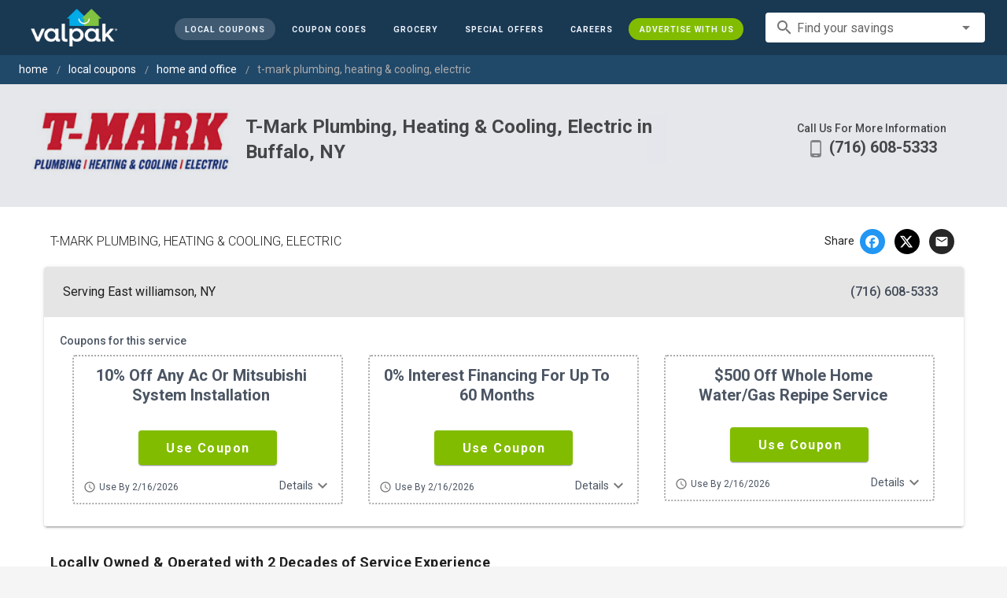

--- FILE ---
content_type: text/html; charset=utf-8
request_url: https://www.valpak.com/local/east-williamson-ny/t-mark-plumbing-heating-cooling-electric-128020?store=119907
body_size: 19542
content:
<!doctype html>
<html data-n-head-ssr lang="en" data-n-head="%7B%22lang%22:%7B%22ssr%22:%22en%22%7D%7D">
  <head >
    <!-- Org Schema Markup -->
    <script type="application/ld+json">
    {
      "@context": "http://schema.org/",
      "@type": "Corporation",
      "legalName": "Valpak Direct Marketing Systems, LLC",
      "name": "Valpak",
      "description": "Targeted marketing that advertises your business to the right audience for the best results. Direct mail and digital marketing solutions that work.",
      "logo": "https://cdn1.valpak.com/public/images/valpak-logo@2x.png",
      "url": "https://www.valpak.com",
      "address":{
        "type": "PostalAddress",
        "addressLocality": "St Petersburg, FL",
        "addressCountry": "US",
        "postalCode": "33716",
        "streetAddress": "1 Valpak Avenue North"
        },
      "sameAs": [
        "https://twitter.com/valpakcoupons",
        "https://www.facebook.com/Valpak",
        "https://www.linkedin.com/company/valpak/mycompany/",
        "https://www.instagram.com/valpakcoupons",
        "https://www.youtube.com/c/valpak",	
        "https://www.pinterest.com/valpak/"
      ],
      "contactPoint": [{
        "@type": "ContactPoint",
        "telephone": "+1-800-550-5025",
        "email": "corporate_communications@valpak.com",
        "contactType": "Public Relations"
      }]
    }
    </script>
    <!-- End Org Schema Markup -->

    <!-- Google tag (gtag.js) -->
    <script async src="https://www.googletagmanager.com/gtag/js?id=G-3YR1T6YS4H"></script>
    <script>function gtag(){dataLayer.push(arguments)}window.dataLayer=window.dataLayer||[],gtag("js",new Date),gtag("config","G-3YR1T6YS4H")</script>
    <!-- End Google tag (gtag.js) -->

    <!-- MomentScience -->
    <script type="module">!function(n){n.AdpxConfig={accountId:"04cce1e84e396a9f",autoLoad:!1,autoShow:!0},n.AdpxUser={}}(window.self!==window.top?window.top:window),async function(n){const o=n.document.head||n.document.body,t=n.document.createElement("script");t.type="text/javascript",t.src="https://cdn.pubtailer.com/launcher.min.js",t.importance="high",t.crossOrigin="anonymous",t.async=!0,t.id="adpx-launcher",o.appendChild(t),await new Promise((function(o){n.Adpx?o():n.document.getElementById("adpx-launcher").addEventListener("load",(function(){o()}))})),n.Adpx.init(AdpxConfig)}(window.self!==window.top?window.top:window)</script>
    <!-- End MomentScience -->
    <meta data-n-head="ssr" charset="utf-8"><meta data-n-head="ssr" name="viewport" content="width=device-width, initial-scale=1.0, minimum-scale=1.0"><meta data-n-head="ssr" name="apple-mobile-web-app-capable" content="yes"><meta data-n-head="ssr" name="og:type" content="website"><meta data-n-head="ssr" name="og:title" content="Valpak: Printable Coupons, Online Promo Codes and Local Deals"><meta data-n-head="ssr" name="og:site_name" content="Valpak | Shop Local &amp; Save Money"><meta data-n-head="ssr" name="og:description" content="Save money with local coupons for home repair, restaurants, automotive, entertainment and grocery shopping."><meta data-n-head="ssr" data-hid="charset" charset="utf-8"><meta data-n-head="ssr" data-hid="mobile-web-app-capable" name="mobile-web-app-capable" content="yes"><meta data-n-head="ssr" data-hid="apple-mobile-web-app-title" name="apple-mobile-web-app-title" content="vpcom-x"><meta data-n-head="ssr" data-hid="og:title" property="og:title" content="Plumbing Service - Furnace Coupon - HVAC Systems | Buffalo, NY"><meta data-n-head="ssr" data-hid="description" name="description" content="Save on plumbing, heating &amp; air conditioning services. Call T-Mark Plumbing, Heating &amp; Cooling, Electric
 serving Western NY from Buffalo"><meta data-n-head="ssr" data-hid="og:description" property="og:description" content="Save on plumbing, heating &amp; air conditioning services. Call T-Mark Plumbing, Heating &amp; Cooling, Electric
 serving Western NY from Buffalo"><meta data-n-head="ssr" data-hid="og:image" property="og:image" content="https://cdn1.valpak.com/img/print/T-Mark-Heating-Plumbing-Electric-Logo.jpg"><meta data-n-head="ssr" data-hid="twitter:title" name="twitter:title" content="Plumbing Service - Furnace Coupon - HVAC Systems | Buffalo, NY"><meta data-n-head="ssr" data-hid="twitter:description" name="twitter:description" content="Save on plumbing, heating &amp; air conditioning services. Call T-Mark Plumbing, Heating &amp; Cooling, Electric
 serving Western NY from Buffalo"><meta data-n-head="ssr" data-hid="twitter:image" name="twitter:image" content="https://cdn1.valpak.com/img/print/T-Mark-Heating-Plumbing-Electric-Logo.jpg"><title>Plumbing Service - Furnace Coupon - HVAC Systems | Buffalo, NY</title><link data-n-head="ssr" rel="icon" type="image/x-icon" href="/favicon.ico"><link data-n-head="ssr" rel="preconnect" crossorigin="true" href="https://www.googletagmanager.com"><link data-n-head="ssr" rel="preconnect" crossorigin="true" href="https://cdn1.valpak.com"><link data-n-head="ssr" rel="preconnect" crossorigin="true" href="https://fonts.gstatic.com"><link data-n-head="ssr" rel="stylesheet" type="text/css" href="https://fonts.googleapis.com/css?family=Roboto:100,300,400,500,700,900&amp;display=swap"><link data-n-head="ssr" rel="stylesheet" type="text/css" href="https://cdn.jsdelivr.net/npm/@mdi/font@latest/css/materialdesignicons.min.css"><link data-n-head="ssr" data-hid="shortcut-icon" rel="shortcut icon" href="/favicon.ico"><link data-n-head="ssr" rel="manifest" href="/_nuxt/manifest.38c8e2a7.json" data-hid="manifest"><link data-n-head="ssr" rel="canonical" href="https://www.valpak.com/services/t-mark-plumbing-heating-cooling-electric-128020"><style data-n-head="vuetify" type="text/css" id="vuetify-theme-stylesheet" nonce="undefined">.v-application a { color: #1976d2; }
.v-application .primary {
  background-color: #1976d2 !important;
  border-color: #1976d2 !important;
}
.v-application .primary--text {
  color: #1976d2 !important;
  caret-color: #1976d2 !important;
}
.v-application .primary.lighten-5 {
  background-color: #c7fdff !important;
  border-color: #c7fdff !important;
}
.v-application .primary--text.text--lighten-5 {
  color: #c7fdff !important;
  caret-color: #c7fdff !important;
}
.v-application .primary.lighten-4 {
  background-color: #a8e0ff !important;
  border-color: #a8e0ff !important;
}
.v-application .primary--text.text--lighten-4 {
  color: #a8e0ff !important;
  caret-color: #a8e0ff !important;
}
.v-application .primary.lighten-3 {
  background-color: #8ac5ff !important;
  border-color: #8ac5ff !important;
}
.v-application .primary--text.text--lighten-3 {
  color: #8ac5ff !important;
  caret-color: #8ac5ff !important;
}
.v-application .primary.lighten-2 {
  background-color: #6aaaff !important;
  border-color: #6aaaff !important;
}
.v-application .primary--text.text--lighten-2 {
  color: #6aaaff !important;
  caret-color: #6aaaff !important;
}
.v-application .primary.lighten-1 {
  background-color: #488fef !important;
  border-color: #488fef !important;
}
.v-application .primary--text.text--lighten-1 {
  color: #488fef !important;
  caret-color: #488fef !important;
}
.v-application .primary.darken-1 {
  background-color: #005eb6 !important;
  border-color: #005eb6 !important;
}
.v-application .primary--text.text--darken-1 {
  color: #005eb6 !important;
  caret-color: #005eb6 !important;
}
.v-application .primary.darken-2 {
  background-color: #00479b !important;
  border-color: #00479b !important;
}
.v-application .primary--text.text--darken-2 {
  color: #00479b !important;
  caret-color: #00479b !important;
}
.v-application .primary.darken-3 {
  background-color: #003180 !important;
  border-color: #003180 !important;
}
.v-application .primary--text.text--darken-3 {
  color: #003180 !important;
  caret-color: #003180 !important;
}
.v-application .primary.darken-4 {
  background-color: #001e67 !important;
  border-color: #001e67 !important;
}
.v-application .primary--text.text--darken-4 {
  color: #001e67 !important;
  caret-color: #001e67 !important;
}
.v-application .secondary {
  background-color: #424242 !important;
  border-color: #424242 !important;
}
.v-application .secondary--text {
  color: #424242 !important;
  caret-color: #424242 !important;
}
.v-application .secondary.lighten-5 {
  background-color: #c1c1c1 !important;
  border-color: #c1c1c1 !important;
}
.v-application .secondary--text.text--lighten-5 {
  color: #c1c1c1 !important;
  caret-color: #c1c1c1 !important;
}
.v-application .secondary.lighten-4 {
  background-color: #a6a6a6 !important;
  border-color: #a6a6a6 !important;
}
.v-application .secondary--text.text--lighten-4 {
  color: #a6a6a6 !important;
  caret-color: #a6a6a6 !important;
}
.v-application .secondary.lighten-3 {
  background-color: #8b8b8b !important;
  border-color: #8b8b8b !important;
}
.v-application .secondary--text.text--lighten-3 {
  color: #8b8b8b !important;
  caret-color: #8b8b8b !important;
}
.v-application .secondary.lighten-2 {
  background-color: #727272 !important;
  border-color: #727272 !important;
}
.v-application .secondary--text.text--lighten-2 {
  color: #727272 !important;
  caret-color: #727272 !important;
}
.v-application .secondary.lighten-1 {
  background-color: #595959 !important;
  border-color: #595959 !important;
}
.v-application .secondary--text.text--lighten-1 {
  color: #595959 !important;
  caret-color: #595959 !important;
}
.v-application .secondary.darken-1 {
  background-color: #2c2c2c !important;
  border-color: #2c2c2c !important;
}
.v-application .secondary--text.text--darken-1 {
  color: #2c2c2c !important;
  caret-color: #2c2c2c !important;
}
.v-application .secondary.darken-2 {
  background-color: #171717 !important;
  border-color: #171717 !important;
}
.v-application .secondary--text.text--darken-2 {
  color: #171717 !important;
  caret-color: #171717 !important;
}
.v-application .secondary.darken-3 {
  background-color: #000000 !important;
  border-color: #000000 !important;
}
.v-application .secondary--text.text--darken-3 {
  color: #000000 !important;
  caret-color: #000000 !important;
}
.v-application .secondary.darken-4 {
  background-color: #000000 !important;
  border-color: #000000 !important;
}
.v-application .secondary--text.text--darken-4 {
  color: #000000 !important;
  caret-color: #000000 !important;
}
.v-application .accent {
  background-color: #82b1ff !important;
  border-color: #82b1ff !important;
}
.v-application .accent--text {
  color: #82b1ff !important;
  caret-color: #82b1ff !important;
}
.v-application .accent.lighten-5 {
  background-color: #ffffff !important;
  border-color: #ffffff !important;
}
.v-application .accent--text.text--lighten-5 {
  color: #ffffff !important;
  caret-color: #ffffff !important;
}
.v-application .accent.lighten-4 {
  background-color: #f8ffff !important;
  border-color: #f8ffff !important;
}
.v-application .accent--text.text--lighten-4 {
  color: #f8ffff !important;
  caret-color: #f8ffff !important;
}
.v-application .accent.lighten-3 {
  background-color: #daffff !important;
  border-color: #daffff !important;
}
.v-application .accent--text.text--lighten-3 {
  color: #daffff !important;
  caret-color: #daffff !important;
}
.v-application .accent.lighten-2 {
  background-color: #bce8ff !important;
  border-color: #bce8ff !important;
}
.v-application .accent--text.text--lighten-2 {
  color: #bce8ff !important;
  caret-color: #bce8ff !important;
}
.v-application .accent.lighten-1 {
  background-color: #9fccff !important;
  border-color: #9fccff !important;
}
.v-application .accent--text.text--lighten-1 {
  color: #9fccff !important;
  caret-color: #9fccff !important;
}
.v-application .accent.darken-1 {
  background-color: #6596e2 !important;
  border-color: #6596e2 !important;
}
.v-application .accent--text.text--darken-1 {
  color: #6596e2 !important;
  caret-color: #6596e2 !important;
}
.v-application .accent.darken-2 {
  background-color: #467dc6 !important;
  border-color: #467dc6 !important;
}
.v-application .accent--text.text--darken-2 {
  color: #467dc6 !important;
  caret-color: #467dc6 !important;
}
.v-application .accent.darken-3 {
  background-color: #2364aa !important;
  border-color: #2364aa !important;
}
.v-application .accent--text.text--darken-3 {
  color: #2364aa !important;
  caret-color: #2364aa !important;
}
.v-application .accent.darken-4 {
  background-color: #004c90 !important;
  border-color: #004c90 !important;
}
.v-application .accent--text.text--darken-4 {
  color: #004c90 !important;
  caret-color: #004c90 !important;
}
.v-application .error {
  background-color: #ff5252 !important;
  border-color: #ff5252 !important;
}
.v-application .error--text {
  color: #ff5252 !important;
  caret-color: #ff5252 !important;
}
.v-application .error.lighten-5 {
  background-color: #ffe4d5 !important;
  border-color: #ffe4d5 !important;
}
.v-application .error--text.text--lighten-5 {
  color: #ffe4d5 !important;
  caret-color: #ffe4d5 !important;
}
.v-application .error.lighten-4 {
  background-color: #ffc6b9 !important;
  border-color: #ffc6b9 !important;
}
.v-application .error--text.text--lighten-4 {
  color: #ffc6b9 !important;
  caret-color: #ffc6b9 !important;
}
.v-application .error.lighten-3 {
  background-color: #ffa99e !important;
  border-color: #ffa99e !important;
}
.v-application .error--text.text--lighten-3 {
  color: #ffa99e !important;
  caret-color: #ffa99e !important;
}
.v-application .error.lighten-2 {
  background-color: #ff8c84 !important;
  border-color: #ff8c84 !important;
}
.v-application .error--text.text--lighten-2 {
  color: #ff8c84 !important;
  caret-color: #ff8c84 !important;
}
.v-application .error.lighten-1 {
  background-color: #ff6f6a !important;
  border-color: #ff6f6a !important;
}
.v-application .error--text.text--lighten-1 {
  color: #ff6f6a !important;
  caret-color: #ff6f6a !important;
}
.v-application .error.darken-1 {
  background-color: #df323b !important;
  border-color: #df323b !important;
}
.v-application .error--text.text--darken-1 {
  color: #df323b !important;
  caret-color: #df323b !important;
}
.v-application .error.darken-2 {
  background-color: #bf0025 !important;
  border-color: #bf0025 !important;
}
.v-application .error--text.text--darken-2 {
  color: #bf0025 !important;
  caret-color: #bf0025 !important;
}
.v-application .error.darken-3 {
  background-color: #9f0010 !important;
  border-color: #9f0010 !important;
}
.v-application .error--text.text--darken-3 {
  color: #9f0010 !important;
  caret-color: #9f0010 !important;
}
.v-application .error.darken-4 {
  background-color: #800000 !important;
  border-color: #800000 !important;
}
.v-application .error--text.text--darken-4 {
  color: #800000 !important;
  caret-color: #800000 !important;
}
.v-application .info {
  background-color: #2196f3 !important;
  border-color: #2196f3 !important;
}
.v-application .info--text {
  color: #2196f3 !important;
  caret-color: #2196f3 !important;
}
.v-application .info.lighten-5 {
  background-color: #d4ffff !important;
  border-color: #d4ffff !important;
}
.v-application .info--text.text--lighten-5 {
  color: #d4ffff !important;
  caret-color: #d4ffff !important;
}
.v-application .info.lighten-4 {
  background-color: #b5ffff !important;
  border-color: #b5ffff !important;
}
.v-application .info--text.text--lighten-4 {
  color: #b5ffff !important;
  caret-color: #b5ffff !important;
}
.v-application .info.lighten-3 {
  background-color: #95e8ff !important;
  border-color: #95e8ff !important;
}
.v-application .info--text.text--lighten-3 {
  color: #95e8ff !important;
  caret-color: #95e8ff !important;
}
.v-application .info.lighten-2 {
  background-color: #75ccff !important;
  border-color: #75ccff !important;
}
.v-application .info--text.text--lighten-2 {
  color: #75ccff !important;
  caret-color: #75ccff !important;
}
.v-application .info.lighten-1 {
  background-color: #51b0ff !important;
  border-color: #51b0ff !important;
}
.v-application .info--text.text--lighten-1 {
  color: #51b0ff !important;
  caret-color: #51b0ff !important;
}
.v-application .info.darken-1 {
  background-color: #007cd6 !important;
  border-color: #007cd6 !important;
}
.v-application .info--text.text--darken-1 {
  color: #007cd6 !important;
  caret-color: #007cd6 !important;
}
.v-application .info.darken-2 {
  background-color: #0064ba !important;
  border-color: #0064ba !important;
}
.v-application .info--text.text--darken-2 {
  color: #0064ba !important;
  caret-color: #0064ba !important;
}
.v-application .info.darken-3 {
  background-color: #004d9f !important;
  border-color: #004d9f !important;
}
.v-application .info--text.text--darken-3 {
  color: #004d9f !important;
  caret-color: #004d9f !important;
}
.v-application .info.darken-4 {
  background-color: #003784 !important;
  border-color: #003784 !important;
}
.v-application .info--text.text--darken-4 {
  color: #003784 !important;
  caret-color: #003784 !important;
}
.v-application .success {
  background-color: #4caf50 !important;
  border-color: #4caf50 !important;
}
.v-application .success--text {
  color: #4caf50 !important;
  caret-color: #4caf50 !important;
}
.v-application .success.lighten-5 {
  background-color: #dcffd6 !important;
  border-color: #dcffd6 !important;
}
.v-application .success--text.text--lighten-5 {
  color: #dcffd6 !important;
  caret-color: #dcffd6 !important;
}
.v-application .success.lighten-4 {
  background-color: #beffba !important;
  border-color: #beffba !important;
}
.v-application .success--text.text--lighten-4 {
  color: #beffba !important;
  caret-color: #beffba !important;
}
.v-application .success.lighten-3 {
  background-color: #a2ff9e !important;
  border-color: #a2ff9e !important;
}
.v-application .success--text.text--lighten-3 {
  color: #a2ff9e !important;
  caret-color: #a2ff9e !important;
}
.v-application .success.lighten-2 {
  background-color: #85e783 !important;
  border-color: #85e783 !important;
}
.v-application .success--text.text--lighten-2 {
  color: #85e783 !important;
  caret-color: #85e783 !important;
}
.v-application .success.lighten-1 {
  background-color: #69cb69 !important;
  border-color: #69cb69 !important;
}
.v-application .success--text.text--lighten-1 {
  color: #69cb69 !important;
  caret-color: #69cb69 !important;
}
.v-application .success.darken-1 {
  background-color: #2d9437 !important;
  border-color: #2d9437 !important;
}
.v-application .success--text.text--darken-1 {
  color: #2d9437 !important;
  caret-color: #2d9437 !important;
}
.v-application .success.darken-2 {
  background-color: #00791e !important;
  border-color: #00791e !important;
}
.v-application .success--text.text--darken-2 {
  color: #00791e !important;
  caret-color: #00791e !important;
}
.v-application .success.darken-3 {
  background-color: #006000 !important;
  border-color: #006000 !important;
}
.v-application .success--text.text--darken-3 {
  color: #006000 !important;
  caret-color: #006000 !important;
}
.v-application .success.darken-4 {
  background-color: #004700 !important;
  border-color: #004700 !important;
}
.v-application .success--text.text--darken-4 {
  color: #004700 !important;
  caret-color: #004700 !important;
}
.v-application .warning {
  background-color: #fb8c00 !important;
  border-color: #fb8c00 !important;
}
.v-application .warning--text {
  color: #fb8c00 !important;
  caret-color: #fb8c00 !important;
}
.v-application .warning.lighten-5 {
  background-color: #ffff9e !important;
  border-color: #ffff9e !important;
}
.v-application .warning--text.text--lighten-5 {
  color: #ffff9e !important;
  caret-color: #ffff9e !important;
}
.v-application .warning.lighten-4 {
  background-color: #fffb82 !important;
  border-color: #fffb82 !important;
}
.v-application .warning--text.text--lighten-4 {
  color: #fffb82 !important;
  caret-color: #fffb82 !important;
}
.v-application .warning.lighten-3 {
  background-color: #ffdf67 !important;
  border-color: #ffdf67 !important;
}
.v-application .warning--text.text--lighten-3 {
  color: #ffdf67 !important;
  caret-color: #ffdf67 !important;
}
.v-application .warning.lighten-2 {
  background-color: #ffc24b !important;
  border-color: #ffc24b !important;
}
.v-application .warning--text.text--lighten-2 {
  color: #ffc24b !important;
  caret-color: #ffc24b !important;
}
.v-application .warning.lighten-1 {
  background-color: #ffa72d !important;
  border-color: #ffa72d !important;
}
.v-application .warning--text.text--lighten-1 {
  color: #ffa72d !important;
  caret-color: #ffa72d !important;
}
.v-application .warning.darken-1 {
  background-color: #db7200 !important;
  border-color: #db7200 !important;
}
.v-application .warning--text.text--darken-1 {
  color: #db7200 !important;
  caret-color: #db7200 !important;
}
.v-application .warning.darken-2 {
  background-color: #bb5900 !important;
  border-color: #bb5900 !important;
}
.v-application .warning--text.text--darken-2 {
  color: #bb5900 !important;
  caret-color: #bb5900 !important;
}
.v-application .warning.darken-3 {
  background-color: #9d4000 !important;
  border-color: #9d4000 !important;
}
.v-application .warning--text.text--darken-3 {
  color: #9d4000 !important;
  caret-color: #9d4000 !important;
}
.v-application .warning.darken-4 {
  background-color: #802700 !important;
  border-color: #802700 !important;
}
.v-application .warning--text.text--darken-4 {
  color: #802700 !important;
  caret-color: #802700 !important;
}</style><link rel="preload" href="/_nuxt/486f7bd.modern.js" as="script"><link rel="preload" href="/_nuxt/07e7973.modern.js" as="script"><link rel="preload" href="/_nuxt/css/32a2f73.css" as="style"><link rel="preload" href="/_nuxt/c2622a0.modern.js" as="script"><link rel="preload" href="/_nuxt/css/ba6f4b1.css" as="style"><link rel="preload" href="/_nuxt/e585c8c.modern.js" as="script"><link rel="preload" href="/_nuxt/857f86c.modern.js" as="script"><link rel="preload" href="/_nuxt/css/5c15346.css" as="style"><link rel="preload" href="/_nuxt/66a753f.modern.js" as="script"><link rel="preload" href="/_nuxt/css/2553607.css" as="style"><link rel="preload" href="/_nuxt/3e96045.modern.js" as="script"><link rel="preload" href="/_nuxt/css/c1caacd.css" as="style"><link rel="preload" href="/_nuxt/5a9d600.modern.js" as="script"><link rel="preload" href="/_nuxt/css/b10e234.css" as="style"><link rel="preload" href="/_nuxt/0816a8d.modern.js" as="script"><link rel="stylesheet" href="/_nuxt/css/32a2f73.css"><link rel="stylesheet" href="/_nuxt/css/ba6f4b1.css"><link rel="stylesheet" href="/_nuxt/css/5c15346.css"><link rel="stylesheet" href="/_nuxt/css/2553607.css"><link rel="stylesheet" href="/_nuxt/css/c1caacd.css"><link rel="stylesheet" href="/_nuxt/css/b10e234.css">
  </head>
  <body >
    <div data-server-rendered="true" id="__nuxt"><!----><div id="__layout"><div data-app="true" data-fetch-key="data-v-404920ae:0" id="vpcom" class="v-application v-application--is-ltr theme--light" data-v-404920ae><div class="v-application--wrap"><div data-v-3f206b0a data-v-404920ae><header class="z-40 v-sheet theme--light v-toolbar v-app-bar v-app-bar--elevate-on-scroll v-app-bar--fixed v-app-bar--hide-shadow bg-theme-dk-blue" style="height:70px;margin-top:0px;transform:translateY(0px);left:0px;right:0px;" data-v-3f206b0a><div class="v-toolbar__content" style="height:70px;"><div class="flex flex-row flex-nowrap w-full items-center justify-between" data-v-3f206b0a><button type="button" aria-label="menu" class="lg:hidden v-btn v-btn--icon v-btn--round theme--dark v-size--small" data-v-3f206b0a><span class="v-btn__content"><span class="icon-text-search" data-v-3f206b0a></span></span></button> <div class="v-toolbar__title brand justify-center flex-grow" data-v-3f206b0a><a href="/" class="nuxt-link-active" data-v-3f206b0a><img src="/_nuxt/img/valpak-logo-reversed.199b826.png" alt="Valpak" width="110" height="290" data-v-3f206b0a></a></div> <div class="spacer hidden lg:block" data-v-3f206b0a></div> <a href="/local/east-williamson-ny" aria-current="page" class="navlink text-blue-50 mx-1 mt-1 hidden lg:inline-flex v-btn--active v-btn v-btn--rounded v-btn--router v-btn--text theme--light v-size--small" data-v-3f206b0a><span class="v-btn__content"><span class="text-xxs" data-v-3f206b0a>Local Coupons</span></span></a> <!----> <a href="/coupon-codes" class="navlink text-blue-50 mx-1 mt-1 hidden lg:inline-flex v-btn v-btn--rounded v-btn--router v-btn--text theme--light v-size--small" data-v-3f206b0a><span class="v-btn__content"><span class="text-xxs" data-v-3f206b0a>Coupon Codes</span></span></a> <a href="/grocery-coupons" title="Grocery Coupons" class="navlink text-blue-50 mx-1 mt-1 hidden lg:inline-flex v-btn v-btn--rounded v-btn--router v-btn--text theme--light v-size--small" data-v-3f206b0a><span class="v-btn__content"><span class="text-xxs" data-v-3f206b0a>Grocery</span></span></a> <div data-v-3f206b0a><div class="hidden lg:inline-flex"><div class="v-menu"><button type="button" role="button" aria-haspopup="true" aria-expanded="false" class="navlink text-blue-50 mx-1 mt-1 hidden lg:inline-flex v-btn v-btn--rounded v-btn--text theme--light v-size--small"><span class="v-btn__content"><span class="text-xxs">Special Offers</span></span></button><!----></div></div></div> <a href="/advertise/careers" target="_blank" class="navlink text-blue-50 mx-1 mt-1 hidden lg:inline-flex v-btn v-btn--rounded v-btn--text theme--light v-size--small" data-v-3f206b0a><span class="v-btn__content"><span class="text-xxs" data-v-3f206b0a>Careers</span></span></a> <a href="/advertise" target="_blank" class="navlink text-blue-50 mx-1 mt-1 hidden lg:inline-flex bg-brand-green v-btn v-btn--rounded v-btn--text theme--light v-size--small" data-v-3f206b0a><span class="v-btn__content"><span class="text-xxs" data-v-3f206b0a>Advertise With Us</span></span></a> <div class="flex flex-row flexwrap items-center lg:flex-nowrap lg:ml-3 hidden lg:inline-flex" data-v-42d1d118 data-v-3f206b0a><div class="v-input lg:mx-3 text-sm v-input--hide-details v-input--dense theme--light v-text-field v-text-field--single-line v-text-field--solo v-text-field--solo-flat v-text-field--enclosed v-text-field--placeholder v-select v-autocomplete" data-v-42d1d118><div class="v-input__control"><div role="combobox" aria-haspopup="listbox" aria-expanded="false" aria-owns="list-16793885" class="v-input__slot"><div class="v-input__prepend-inner"><div class="v-input__icon v-input__icon--prepend-inner"><i aria-hidden="true" class="v-icon notranslate material-icons theme--light">search</i></div></div><div class="v-select__slot"><label for="input-16793885" class="v-label theme--light" style="left:0px;right:auto;position:absolute;">Find your savings</label><input id="input-16793885" type="text" autocomplete="off"><div class="v-input__append-inner"><div class="v-input__icon v-input__icon--append"><i aria-hidden="true" class="v-icon notranslate mdi mdi-menu-down theme--light"></i></div></div><input type="hidden"></div><div class="v-menu"><!----></div></div></div></div></div> <div class="text-center flex-shrink" style="display:none;min-width:28px;" data-v-36428b72 data-v-3f206b0a><div role="dialog" class="v-dialog__container" data-v-36428b72><button type="button" aria-label="favorites" role="button" aria-haspopup="true" aria-expanded="false" class="deeppink v-btn v-btn--icon v-btn--round theme--light v-size--small" data-v-36428b72><span class="v-btn__content"><i aria-hidden="true" class="v-icon notranslate material-icons theme--light" data-v-36428b72>favorite_border</i></span></button><!----></div></div></div></div></header> <!----> <aside class="posTop opacity-95 z-40 v-navigation-drawer v-navigation-drawer--close v-navigation-drawer--fixed v-navigation-drawer--is-mobile v-navigation-drawer--temporary theme--light bg-theme-dk-blue" style="height:100%;top:0px;transform:translateX(-100%);width:307px;" data-v-3f206b0a><div class="v-navigation-drawer__content"><div class="px-3 pt-4 pb-3" data-v-3f206b0a><div class="flex flex-row flexwrap items-center lg:flex-nowrap lg:ml-3" data-v-42d1d118 data-v-3f206b0a><div class="v-input lg:mx-3 text-sm v-input--hide-details v-input--dense theme--light v-text-field v-text-field--single-line v-text-field--solo v-text-field--solo-flat v-text-field--enclosed v-text-field--placeholder v-select v-autocomplete" data-v-42d1d118><div class="v-input__control"><div role="combobox" aria-haspopup="listbox" aria-expanded="false" aria-owns="list-16793895" class="v-input__slot"><div class="v-input__prepend-inner"><div class="v-input__icon v-input__icon--prepend-inner"><i aria-hidden="true" class="v-icon notranslate material-icons theme--light">search</i></div></div><div class="v-select__slot"><label for="input-16793895" class="v-label theme--light" style="left:0px;right:auto;position:absolute;">Find your savings</label><input id="input-16793895" type="text" autocomplete="off"><div class="v-input__append-inner"><div class="v-input__icon v-input__icon--append"><i aria-hidden="true" class="v-icon notranslate mdi mdi-menu-down theme--light"></i></div></div><input type="hidden"></div><div class="v-menu"><!----></div></div></div></div></div></div> <div role="list" class="v-list v-sheet theme--dark v-list--dense v-list--nav" data-v-3f206b0a><div role="listbox" class="v-item-group theme--dark v-list-item-group" data-v-3f206b0a><div class="rounded border border-gray-400 textcenter mx-1 mb-6" data-v-3f206b0a><button type="button" class="text-base font-semibold capitalize p-0 pb-1 v-btn v-btn--text theme--dark v-size--default" data-v-3f206b0a><span class="v-btn__content"><span class="tracking-normal" data-v-3f206b0a>East williamson, NY</span></span></button> <span class="icon-location_on text-xl relative -left-1 top-1" data-v-3f206b0a></span></div> <a href="/local/east-williamson-ny" aria-current="page" tabindex="0" role="option" aria-selected="false" class="text-base brand-lt-blue v-list-item--active v-list-item v-list-item--link theme--dark" data-v-3f206b0a>
          Local Coupons
        </a> <!----> <a href="/coupon-codes" tabindex="0" role="option" aria-selected="false" class="text-base v-list-item v-list-item--link theme--dark" data-v-3f206b0a>
          Coupon Codes
        </a> <a href="/grocery-coupons" tabindex="0" role="option" aria-selected="false" class="text-base v-list-item v-list-item--link theme--dark" data-v-3f206b0a>
          Grocery Coupons
        </a> <div data-v-3f206b0a><div class="lg:hidden"><div class="mx-2 my-3 border-t border-gray-500"></div> <!----> <a tabindex="0" href="/legoland" role="option" aria-selected="false" class="pb-1 v-list-item v-list-item--link theme--dark"><div class="v-list-item__title inline-flex items-center text-sm"><img src="https://cdn1.valpak.com/icons/legoland-icon.svg" alt="" height="28" width="28" class="w-6 mr-3">LEGOLAND Coupons
      </div></a> <a tabindex="0" href="/madame-tussauds" role="option" aria-selected="false" class="pb-1 v-list-item v-list-item--link theme--dark"><div class="v-list-item__title inline-flex items-center text-sm"><img src="https://cdn1.valpak.com/icons/madame-tussauds-icon.webp" alt="" height="28" width="28" class="w-6 mr-3">Madame Tussauds Coupons
      </div></a> <a tabindex="0" href="/sea-life-aquarium" role="option" aria-selected="false" class="pb-1 v-list-item v-list-item--link theme--dark"><div class="v-list-item__title inline-flex items-center text-sm"><img src="https://cdn1.valpak.com/icons/sea-life-icon.webp" alt="" height="28" width="28" class="w-6 mr-3">Sea Life Aquarium Coupons
      </div></a> <a tabindex="0" href="/lego-discovery-center" role="option" aria-selected="false" class="pb-1 v-list-item v-list-item--link theme--dark"><div class="v-list-item__title inline-flex items-center text-sm"><img src="https://cdn1.valpak.com/icons/legoland-icon.svg" alt="" height="28" width="28" class="w-6 mr-3">LEGO Discovery Center Coupons
      </div></a> <a tabindex="0" href="/legoland-discovery-center" role="option" aria-selected="false" class="pb-1 v-list-item v-list-item--link theme--dark"><div class="v-list-item__title inline-flex items-center text-sm"><img src="https://cdn1.valpak.com/icons/legoland-icon.svg" alt="" height="28" width="28" class="w-6 mr-3">LEGOLAND Discovery Center Coupons
      </div></a> <a tabindex="0" href="/home-improvement" role="option" aria-selected="false" class="pb-1 v-list-item v-list-item--link theme--dark"><div class="v-list-item__title inline-flex items-center text-sm"><img src="https://cdn1.valpak.com/icons/home-icon.svg" alt="" height="28" width="28" class="w-6 mr-3">Home Improvement Coupons
      </div></a> <a tabindex="0" href="/pizza" role="option" aria-selected="false" class="pb-1 v-list-item v-list-item--link theme--dark"><div class="v-list-item__title inline-flex items-center text-sm"><img src="https://cdn1.valpak.com/icons/pizza-icon.svg" alt="" height="28" width="28" class="w-10 mr-1 -ml-2">Pizza Coupons
      </div></a> <a tabindex="0" href="/tacos" role="option" aria-selected="false" class="pb-1 v-list-item v-list-item--link theme--dark"><div class="v-list-item__title inline-flex items-center text-sm"><img src="https://cdn1.valpak.com/icons/taco-icon.svg" alt="" height="28" width="28" class="w-6 mr-3">Taco Coupons
      </div></a> <a tabindex="0" href="/football" role="option" aria-selected="false" class="pb-1 v-list-item v-list-item--link theme--dark"><div class="v-list-item__title inline-flex items-center text-sm"><img src="https://cdn1.valpak.com/icons/football-icon.svg" alt="" height="28" width="28" class="w-6 mr-3">Football Coupons
      </div></a></div></div> <div class="mx-2 my-3 border-t border-gray-500" data-v-3f206b0a></div> <a tabindex="0" href="/advertise" target="_blank" role="option" aria-selected="false" class="text-base mx-2 bg-brand-green v-list-item v-list-item--link theme--dark" data-v-3f206b0a><span class="mx-auto" data-v-3f206b0a>Advertise With Us</span></a></div></div></div><div class="v-navigation-drawer__border"></div></aside> <div role="dialog" class="v-dialog__container" data-v-3f206b0a><!----></div></div> <div class="main-content" data-v-404920ae><div data-v-404920ae><div data-v-1e75a9fb><div data-v-1e75a9fb><div class="flex h-screen mx-6" data-v-1e75a9fb><div class="flex flex-nowrap justify-center m-auto" data-v-1e75a9fb><div role="progressbar" aria-valuemin="0" aria-valuemax="100" class="v-progress-circular v-progress-circular--indeterminate blue-grey--text" style="height:30px;width:30px;" data-v-1e75a9fb><svg xmlns="http://www.w3.org/2000/svg" viewBox="21.428571428571427 21.428571428571427 42.857142857142854 42.857142857142854" style="transform:rotate(0deg);"><circle fill="transparent" cx="42.857142857142854" cy="42.857142857142854" r="20" stroke-width="2.8571428571428568" stroke-dasharray="125.664" stroke-dashoffset="125.66370614359172px" class="v-progress-circular__overlay"></circle></svg><div class="v-progress-circular__info"></div></div> <span class="capitalize italic tracking-wide ellipsis is-ellipsis-1 ml-2 mr-0 mt-2" data-v-1e75a9fb>
          t-mark plumbing, heating &amp; cooling, electric 
        </span></div></div></div></div></div></div> <footer class="v-footer flex flex-col min-w-full p-0 bg-theme-dk-blue v-sheet theme--light" data-v-404920ae><div class="sm:px-6"><div class="flex flex-row flex-wrap mt-8 justify-center"><a href="/advertise" target="_blank" title="Advertise" class="text-xs text-blue-50 mx-1 v-btn v-btn--rounded v-btn--text theme--light v-size--default"><span class="v-btn__content">
        Advertise
      </span></a><a href="/about-valpak" title="About" class="text-xs text-blue-50 mx-1 v-btn v-btn--rounded v-btn--router v-btn--text theme--light v-size--default"><span class="v-btn__content">
        About
      </span></a><a href="/advertise/careers" target="_blank" title="Careers" class="text-xs text-blue-50 mx-1 v-btn v-btn--rounded v-btn--text theme--light v-size--default"><span class="v-btn__content">
        Careers
      </span></a><a href="/franchise-opportunities" title="Franchising" class="text-xs text-blue-50 mx-1 v-btn v-btn--rounded v-btn--router v-btn--text theme--light v-size--default"><span class="v-btn__content">
        Franchising
      </span></a><a href="/newsroom" title="Newsroom" class="text-xs text-blue-50 mx-1 v-btn v-btn--rounded v-btn--router v-btn--text theme--light v-size--default"><span class="v-btn__content">
        Newsroom
      </span></a><a href="/community-service" title="Community" class="text-xs text-blue-50 mx-1 v-btn v-btn--rounded v-btn--router v-btn--text theme--light v-size--default"><span class="v-btn__content">
        Community
      </span></a></div> <div class="flex flex-row flex-wrap mt-2 justify-center"><a href="https://www.facebook.com/Valpak" target="_blank" title="Valpak Facebook" rel="noopener" class="mx-2 text-blue-50 v-btn v-btn--icon v-btn--round theme--light v-size--default"><span class="v-btn__content"><span class="icon-facebook text-2xl"></span></span></a><a href="https://twitter.com/valpakcoupons" target="_blank" title="Valpak Twitter" rel="noopener" class="mx-2 text-blue-50 v-btn v-btn--icon v-btn--round theme--light v-size--default"><span class="v-btn__content"><span class="icon-x-twitter text-2xl"></span></span></a><a href="https://www.youtube.com/c/valpak" target="_blank" title="Valpak YouTube Channel" rel="noopener" class="mx-2 text-blue-50 v-btn v-btn--icon v-btn--round theme--light v-size--default"><span class="v-btn__content"><span class="icon-youtube text-2xl"></span></span></a><a href="/mobile-apps" title="Save money with the Valpak Mobile App" class="mx-2 text-blue-50 v-btn v-btn--icon v-btn--round v-btn--router theme--light v-size--default"><span class="v-btn__content"><span class="icon-phone_iphone text-2xl"></span></span></a></div> <div class="flex flex-row flex-wrap mt-10 justify-center"><a href="/copyright" title="Legal" class="capitalize text-blue-50 mx-1 px-1 focus:underline v-btn v-btn--router v-btn--text theme--light v-size--small"><span class="v-btn__content">
        Legal
      </span></a><a href="/terms-of-use" title="Terms" class="capitalize text-blue-50 mx-1 px-1 focus:underline v-btn v-btn--router v-btn--text theme--light v-size--small"><span class="v-btn__content">
        Terms
      </span></a><a href="/privacy-policy" title="Privacy" class="capitalize text-blue-50 mx-1 px-1 focus:underline v-btn v-btn--router v-btn--text theme--light v-size--small"><span class="v-btn__content">
        Privacy
      </span></a><a href="/sustainability" title="Sustainability" class="capitalize text-blue-50 mx-1 px-1 focus:underline v-btn v-btn--router v-btn--text theme--light v-size--small"><span class="v-btn__content">
        Sustainability
      </span></a><a href="/request-envelope" title="Request Envelope" class="capitalize text-blue-50 mx-1 px-1 focus:underline v-btn v-btn--router v-btn--text theme--light v-size--small"><span class="v-btn__content">
        Request Envelope
      </span></a><a href="/remove-address" title="Address Removal" class="capitalize text-blue-50 mx-1 px-1 focus:underline v-btn v-btn--router v-btn--text theme--light v-size--small"><span class="v-btn__content">
        Address Removal
      </span></a><a href="/cpa/california" title="Do Not Sell My Info (CA Residents Only)" class="capitalize text-blue-50 mx-1 px-1 focus:underline v-btn v-btn--router v-btn--text theme--light v-size--small"><span class="v-btn__content">
        Do Not Sell My Info (CA Residents Only)
      </span></a></div></div> <div class="w-full py-2 mt-6 bg-gray-800"><h3 class="text-sm opacity-60 text-center text-blue-50">
      © 2026 All Rights Reserved
    </h3></div></footer> <!----> <!----> <!----></div></div></div></div><script>window.__NUXT__=(function(a,b,c,d,e,f,g,h,i,j,k,l,m,n,o,p,q,r,s,t,u,v,w,x,y,z,A,B,C,D,E,F,G,H,I,J,K,L,M,N,O,P,Q,R,S,T,U,V,W,X,Y,Z,_,$,aa,ab,ac,ad,ae,af,ag,ah,ai,aj,ak,al,am,an,ao,ap,aq,ar,as,at,au,av,aw,ax,ay,az,aA,aB,aC,aD,aE,aF,aG,aH,aI,aJ,aK,aL,aM,aN,aO,aP,aQ,aR,aS,aT,aU,aV,aW,aX,aY,aZ,a_,a$,ba,bb,bc,bd,be,bf,bg,bh,bi,bj,bk,bl,bm,bn,bo,bp,bq,br,bs,bt,bu,bv,bw,bx,by,bz,bA,bB,bC,bD,bE,bF,bG,bH,bI,bJ,bK,bL,bM,bN,bO,bP,bQ,bR,bS,bT,bU,bV,bW,bX,bY,bZ,b_,b$,ca,cb,cc,cd,ce,cf,cg,ch,ci,cj,ck,cl,cm,cn,co,cp,cq,cr,cs,ct,cu,cv,cw,cx,cy,cz,cA,cB,cC,cD,cE,cF,cG,cH,cI,cJ,cK,cL,cM,cN,cO,cP,cQ,cR,cS,cT,cU,cV,cW,cX,cY,cZ,c_,c$,da,db,dc,dd,de,df,dg,dh,di,dj,dk,dl,dm,dn,do0,dp,dq,dr,ds,dt,du,dv,dw,dx,dy,dz,dA,dB,dC,dD,dE,dF,dG,dH){return {layout:"default",data:[{}],fetch:{"data-v-404920ae:0":{}},error:b,state:{error:{serverInit:{hasError:a,errMsg:b},localOffers:{hasError:a,errMsg:b},localServices:{hasError:a,errMsg:b},clippOffers:{hasError:a,errMsg:b},bpp:{hasError:a,errMsg:b},geoLookup:{hasError:a,errMsg:b},sdcTopOffers:{hasError:a,errMsg:b},sdcMerchantsOffers:{hasError:a,errMsg:b},sdcCategoryOffers:{hasError:a,errMsg:b},sdcCategoryMerchants:{hasError:a,errMsg:b},featuredBrands:{hasError:a,errMsg:b},newsroom:{hasError:a,errMsg:b},billboards:{hasError:a,errMsg:b},specialtyLinks:{hasError:a,errMsg:b}},location:{city:"East williamson",state:l,zip:"14449",coords:{lat:43.236096,lng:-77.145249}},offerCategories:[{title:"All",slug:e,icon:"apps",id:100},{title:"Restaurants",slug:"restaurants",icon:as,id:w},{title:"Entertainment and Travel",slug:"entertainment-and-travel",icon:at,id:au},{title:"Personal Care",slug:"personal-care",icon:av,id:103},{title:aw,slug:ax,icon:ay,id:101},{title:"General Services",slug:"general-services",icon:"dry_cleaning1",id:109},{title:"Shops",slug:"shops",icon:"storefront",id:y},{title:"Health and Medical",slug:"health-and-medical",icon:az,id:102},{title:"Professional Services",slug:"professional-services",icon:"gavel",id:G},{title:"Home and Office",slug:aA,icon:"home_work",id:t}],sdcCategories:[{title:"Apparel and Accessories",slug:"apparel-accessories",icon:"user-tie",id:f},{title:"Arts and Entertainment",slug:"arts-entertainment",icon:at,id:q},{title:aw,slug:ax,icon:ay,id:z},{title:"Beauty and Personal Care",slug:"beauty-personal-care",icon:av,id:4},{title:"Books, Music and Video",slug:"books-music-video",icon:"movie_filter",id:5},{title:"Business",slug:"business",icon:"apartment",id:6},{title:"Cellular Phone Services",slug:"cellular-phone-services",icon:"phone_iphone",id:7},{title:"Computers and Software",slug:"computers-software",icon:"laptop_mac",id:8},{title:"Education and Training",slug:"education-training",icon:"school",id:9},{title:"Electronics",slug:"electronics",icon:"offline_bolt",id:10},{title:"Flowers and Gifts",slug:"flowers-gifts",icon:"local_florist",id:11},{title:"Food and Beverage",slug:"food-beverage",icon:as,id:12},{title:"Groceries",slug:"groceries",icon:"local_grocery_store",id:13},{title:"Health and Medicine",slug:"health-medicine",icon:az,id:14},{title:"Home and Garden",slug:"home-garden",icon:"spa",id:15},{title:"Kids and Baby",slug:"kids-baby",icon:"child_friendly",id:16},{title:"Seasonal",slug:"seasonal",icon:"ac_unit",id:17},{title:"Sports and Recreation",slug:"sports-recreation",icon:"sports_tennis",id:18},{title:"Toys and Games",slug:"toys-games",icon:"sports_esports",id:19},{title:"Travel",slug:"travel",icon:"airplanemode_on",id:20}],localOffers:[{json_cpnType:h,componentUID:aB,businessName:"Penfield Jewelry Coin Exchanges",title:b,description:e,offerURL:"https:\u002F\u002Fwebsternygold.com\u002F",logoURL:"https:\u002F\u002Fcdn1.valpak.com\u002Fimg\u002Fprint\u002Fwebster_jewelry_logo.jpg",offerExpirationDate:b,displayExpiration:d,franchiseCountry:g,featureMap:{},valpakListingType:i,orgIds:[684227],distance:aC,businessProfileId:aD,bppUrl:af,urlBppName:"webster-jewelry-coin-exchange",configId:1918952,configDetailId:aE,configDetailValidForId:aF,franchiseId:m,franchisePhone:n,franchiseName:o,serviceBusiness:a,printable:a,printLimit:c,printLimitDays:c,suppressPrint:a,suppressSyndication:d,couponPackageType:k,superCategoryId:y,naicDescription:aG,location:{json_validForType:r,id:aF,componentUIDs:[aB],serviceBased:a,businessProfileId:aD,noOfOffersAssociated:f,selected:a,phone:aH,phoneForBots:aH,addressDescription:e,shareUrl:af,bppUrl:af,printAdUrl:b,configDetailId:aE,latitude:43.21172,longitude:-77.43659,singleLineAddress:"159 W Main St, Webster, NY 14580-2960",addressLine1:"159 W Main St",addressLine2:e,addressLine3:"Webster, NY 14580-2960",city:H,stateCode:l,distance:aC},service:b,offers:[{offerId:aI,offerZoneMapId:2656104,title:"We Buy Gold! Get Cash For The Holidays!  ",redemptionImageFileName:b,redemptionImageFound:a,suppressDesktop:a,suppressPrint:a,suppressMobile:a,suppressSyndication:d,disclaimers:v,offerExpirationDate:b,displayExpiration:a,printLimit:c,printLimitDays:c,printable:a}],primaryOfferId:aI,otherAvailableLocations:c,logString:"{\"t\":\"l\",\"offId\":2180877,\"cfgDetId\":1148408}",couponAction:q,listingType:j},{json_cpnType:h,componentUID:aJ,businessName:"Jersey Mikes",title:b,description:e,offerURL:I,logoURL:"https:\u002F\u002Fcdn1.valpak.com\u002Fimg\u002Fprint\u002Fjersey_mikes_logo.png",offerExpirationDate:b,displayExpiration:d,franchiseCountry:g,featureMap:{},valpakListingType:i,orgIds:[917782],distance:aK,businessProfileId:aL,bppUrl:I,urlBppName:"jersey-mikes-subs",configId:1919201,configDetailId:aM,configDetailValidForId:aN,franchiseId:m,franchisePhone:n,franchiseName:o,serviceBusiness:a,printable:d,printLimit:c,printLimitDays:c,suppressPrint:a,suppressSyndication:a,couponPackageType:k,superCategoryId:w,naicDescription:"LIMITED-SVC RSTRNTS - SUBS - (JERSEY MIKE'S SUBS)",location:{json_validForType:r,id:aN,componentUIDs:[aJ],serviceBased:a,businessProfileId:aL,noOfOffersAssociated:q,selected:a,phone:aO,phoneForBots:aO,addressDescription:e,shareUrl:I,bppUrl:I,printAdUrl:b,configDetailId:aM,latitude:43.20821,longitude:-77.46183,singleLineAddress:"975 Ridge Rd, Webster, NY 14580-2972",addressLine1:"975 Ridge Rd",addressLine2:e,addressLine3:"Webster, NY 14580-2972",city:H,stateCode:l,distance:aK},service:b,offers:[{offerId:aP,offerZoneMapId:2666715,title:"Buy Any Size Sub, Get a 2nd Sub FREE    ",redemptionImageFileName:b,redemptionImageFound:a,suppressDesktop:a,suppressPrint:a,suppressMobile:a,suppressSyndication:a,disclaimers:"Free sub is of equal or lesser value. One coupon per person, per visit, per day. No cash value. Coupon redeemable in person. Offer with promo codes may also be redeemed in our app. Code: VPBDNJPA122 Good at participating locations. Coupons may not be combined with any other offer. With Valpak® coupon only. Coupon void if altered.",offerExpirationDate:s,displayExpiration:d,printLimit:c,printLimitDays:c,printable:d},{offerId:2186262,offerZoneMapId:2666716,title:"20% Off Your Order @ Jersey Mike&#39;s    ",redemptionImageFileName:b,redemptionImageFound:a,suppressDesktop:a,suppressPrint:a,suppressMobile:a,suppressSyndication:a,disclaimers:"Free sub is of equal or lesser value. One coupon per person, per visit, per day. No cash value. Coupon redeemable in person. Offer with  promo codes may also be redeemed in our app. Code: VPBDNJPA27 Good at participating locations. Coupons may not be combined with any other offer. With Valpak® coupon only. Coupon void if altered.",offerExpirationDate:s,displayExpiration:d,printLimit:c,printLimitDays:c,printable:d}],primaryOfferId:aP,otherAvailableLocations:f,logString:"{\"t\":\"l\",\"offId\":2186261,\"cfgDetId\":1148859}",couponAction:f,listingType:j},{json_cpnType:h,componentUID:aQ,businessName:"Monte Alban Mexican Grill",title:b,description:e,offerURL:J,logoURL:"https:\u002F\u002Fcdn1.valpak.com\u002Fimg\u002Fprint\u002Fmontealban_logo.png",offerExpirationDate:b,displayExpiration:d,franchiseCountry:g,featureMap:{},valpakListingType:i,orgIds:[175599],distance:aR,businessProfileId:aS,bppUrl:J,urlBppName:"monte-alban-mexican-grill",configId:1916379,configDetailId:aT,configDetailValidForId:aU,franchiseId:m,franchisePhone:n,franchiseName:o,serviceBusiness:a,printable:d,printLimit:c,printLimitDays:c,suppressPrint:a,suppressSyndication:d,couponPackageType:A,superCategoryId:w,naicDescription:aV,location:{json_validForType:r,id:aU,componentUIDs:[aQ],serviceBased:a,businessProfileId:aS,noOfOffersAssociated:f,selected:a,phone:"585-497-2597",phoneForBots:"(585)586-4134",addressDescription:e,shareUrl:J,bppUrl:J,printAdUrl:b,configDetailId:aT,latitude:43.13095,longitude:-77.442824,singleLineAddress:"2160 Penfield Rd, Penfield, NY 14526",addressLine1:"2160 Penfield Rd",addressLine2:e,addressLine3:"Penfield, NY 14526",city:"Penfield",stateCode:l,distance:aR},service:b,offers:[{offerId:aW,offerZoneMapId:2324830,title:"Authentic Mexican Cuisine @ Monte Alban Mexican Grill    ",redemptionImageFileName:b,redemptionImageFound:a,suppressDesktop:a,suppressPrint:a,suppressMobile:a,suppressSyndication:d,disclaimers:"One coupon per party. Coupons may not be combined with any other offer. Must present coupon at time of purchase. Coupon void if altered.",offerExpirationDate:b,displayExpiration:a,printLimit:c,printLimitDays:c,printable:d}],primaryOfferId:aW,otherAvailableLocations:c,logString:"{\"t\":\"l\",\"offId\":2014345,\"cfgDetId\":1144020}",couponAction:f,listingType:j},{json_cpnType:h,componentUID:aX,businessName:"Caraglios Pizza Fairport",title:b,description:e,offerURL:"https:\u002F\u002Fcaragliospizza.com\u002Flocations\u002F",logoURL:"https:\u002F\u002Fcdn1.valpak.com\u002Fimg\u002Fprint\u002Fcaraglios_logo.jpg",offerExpirationDate:b,displayExpiration:d,franchiseCountry:g,featureMap:{},valpakListingType:i,orgIds:[884187,917495],distance:aY,businessProfileId:aZ,bppUrl:ag,urlBppName:"caraglios-pizza-rochester-ny",configId:1918966,configDetailId:a_,configDetailValidForId:a$,franchiseId:m,franchisePhone:n,franchiseName:o,serviceBusiness:a,printable:a,printLimit:c,printLimitDays:c,suppressPrint:a,suppressSyndication:d,couponPackageType:k,superCategoryId:w,naicDescription:ba,location:{json_validForType:r,id:a$,componentUIDs:[aX],serviceBased:a,businessProfileId:aZ,noOfOffersAssociated:f,selected:a,phone:bb,phoneForBots:bb,addressDescription:e,shareUrl:ag,bppUrl:ag,printAdUrl:b,configDetailId:a_,latitude:bc,longitude:-77.49646,singleLineAddress:"2186 Empire Blvd, Webster, NY 14580",addressLine1:"2186 Empire Blvd",addressLine2:e,addressLine3:"Webster, NY 14580",city:H,stateCode:l,distance:aY},service:b,offers:[{offerId:bd,offerZoneMapId:2666390,title:"Rochester&#39;s Best Pizza! Order Online!  ",redemptionImageFileName:b,redemptionImageFound:a,suppressDesktop:a,suppressPrint:a,suppressMobile:a,suppressSyndication:d,disclaimers:v,offerExpirationDate:b,displayExpiration:a,printLimit:c,printLimitDays:c,printable:a}],primaryOfferId:bd,otherAvailableLocations:c,logString:"{\"t\":\"l\",\"offId\":2186121,\"cfgDetId\":1148434}",couponAction:q,listingType:j},{json_cpnType:h,componentUID:be,businessName:"Loves Furniture",title:b,description:e,offerURL:"https:\u002F\u002Fwww.loveshomefurnishings.com\u002F",logoURL:"https:\u002F\u002Fcdn1.valpak.com\u002Fimg\u002Fprint\u002FLoves-Logo.jpg",offerExpirationDate:b,displayExpiration:d,franchiseCountry:g,featureMap:{},valpakListingType:i,orgIds:[916660],distance:bf,businessProfileId:bg,bppUrl:ah,urlBppName:"loves-home-furnishings",configId:1919294,configDetailId:bh,configDetailValidForId:bi,franchiseId:m,franchisePhone:n,franchiseName:o,serviceBusiness:a,printable:a,printLimit:c,printLimitDays:c,suppressPrint:a,suppressSyndication:d,couponPackageType:k,superCategoryId:y,naicDescription:"FURNITURE & HOME FURNISHING STORES",location:{json_validForType:r,id:bi,componentUIDs:[be],serviceBased:a,businessProfileId:bg,noOfOffersAssociated:f,selected:a,phone:bj,phoneForBots:bj,addressDescription:e,shareUrl:ah,bppUrl:ah,printAdUrl:b,configDetailId:bh,latitude:43.19103,longitude:-77.50205,singleLineAddress:"1900 Empire Blvd, Webster, NY 14580-1898",addressLine1:"1900 Empire Blvd",addressLine2:e,addressLine3:"Webster, NY 14580-1898",city:H,stateCode:l,distance:bf},service:b,offers:[{offerId:bk,offerZoneMapId:2666847,title:"Great Quality! Great Prices!  ",redemptionImageFileName:b,redemptionImageFound:a,suppressDesktop:a,suppressPrint:a,suppressMobile:a,suppressSyndication:d,disclaimers:v,offerExpirationDate:b,displayExpiration:a,printLimit:c,printLimitDays:c,printable:a}],primaryOfferId:bk,otherAvailableLocations:c,logString:"{\"t\":\"l\",\"offId\":2186313,\"cfgDetId\":1149065}",couponAction:q,listingType:j},{json_cpnType:h,componentUID:bl,businessName:"Perinton Liquor",title:b,description:e,offerURL:K,logoURL:"https:\u002F\u002Fcdn1.valpak.com\u002Fimg\u002Fprint\u002FPerinton-Liquor-Logo.png",offerExpirationDate:b,displayExpiration:d,franchiseCountry:g,featureMap:{},valpakListingType:i,orgIds:[743037],distance:bm,businessProfileId:bn,bppUrl:K,urlBppName:"perinton-liquor-fairport-ny",configId:1916381,configDetailId:bo,configDetailValidForId:bp,franchiseId:m,franchisePhone:n,franchiseName:o,serviceBusiness:a,printable:d,printLimit:c,printLimitDays:c,suppressPrint:a,suppressSyndication:a,couponPackageType:A,superCategoryId:y,naicDescription:"BEER WINE & LIQUOR STORES",location:{json_validForType:r,id:bp,componentUIDs:[bl],serviceBased:a,businessProfileId:bn,noOfOffersAssociated:z,selected:a,phone:bq,phoneForBots:bq,addressDescription:e,shareUrl:K,bppUrl:K,printAdUrl:b,configDetailId:bo,latitude:43.06754,longitude:-77.43888,singleLineAddress:"14 Courtney Dr, Fairport, NY 14450-3338",addressLine1:"14 Courtney Dr",addressLine2:e,addressLine3:"Fairport, NY 14450-3338",city:"Fairport",stateCode:l,distance:bm},service:b,offers:[{offerId:br,offerZoneMapId:2559268,title:"Save $3 On Any Purchase Of $30 Or More @ Perinton Liquor  ",redemptionImageFileName:b,redemptionImageFound:a,suppressDesktop:a,suppressPrint:a,suppressMobile:a,suppressSyndication:a,disclaimers:ai,offerExpirationDate:s,displayExpiration:d,printLimit:c,printLimitDays:c,printable:d},{offerId:2132066,offerZoneMapId:2559269,title:"Save $5 On Any Purchase Of $50 Or More @ Perinton Liquor    ",redemptionImageFileName:b,redemptionImageFound:a,suppressDesktop:a,suppressPrint:a,suppressMobile:a,suppressSyndication:a,disclaimers:ai,offerExpirationDate:s,displayExpiration:d,printLimit:c,printLimitDays:c,printable:d},{offerId:2132067,offerZoneMapId:2559270,title:"Save $10 On Any Purchase Of $100 Or More @ Perinton Liquor    ",redemptionImageFileName:b,redemptionImageFound:a,suppressDesktop:a,suppressPrint:a,suppressMobile:a,suppressSyndication:a,disclaimers:ai,offerExpirationDate:s,displayExpiration:d,printLimit:c,printLimitDays:c,printable:d}],primaryOfferId:br,otherAvailableLocations:c,logString:"{\"t\":\"l\",\"offId\":2132065,\"cfgDetId\":1144022}",couponAction:f,listingType:j},{json_cpnType:h,componentUID:bs,businessName:"Pontillos Bushnell Basin",title:b,description:e,offerURL:L,logoURL:"https:\u002F\u002Fcdn1.valpak.com\u002Fimg\u002Fprint\u002FPontillosLogo.jpg",offerExpirationDate:b,displayExpiration:d,franchiseCountry:g,featureMap:{},valpakListingType:i,orgIds:[175552],distance:bt,businessProfileId:bu,bppUrl:L,urlBppName:"pontillos-pizzeria-bushnells-basin-ny",configId:1918951,configDetailId:bv,configDetailValidForId:bw,franchiseId:m,franchisePhone:n,franchiseName:o,serviceBusiness:a,printable:d,printLimit:c,printLimitDays:c,suppressPrint:a,suppressSyndication:d,couponPackageType:k,superCategoryId:w,naicDescription:ba,location:{json_validForType:r,id:bw,componentUIDs:[bs],serviceBased:a,businessProfileId:bu,noOfOffersAssociated:q,selected:a,phone:bx,phoneForBots:bx,addressDescription:e,shareUrl:L,bppUrl:L,printAdUrl:b,configDetailId:bv,latitude:43.06155,longitude:-77.476693,singleLineAddress:"665 Pittsford Victor Rd, Pittsford, NY 14534-3935",addressLine1:"665 Pittsford Victor Rd",addressLine2:e,addressLine3:"Pittsford, NY 14534-3935",city:"Pittsford",stateCode:l,distance:bt},service:b,offers:[{offerId:by,offerZoneMapId:2606918,title:"$2 Off Any Large Pizza @ Pontillo&#39;s Bushnel&#39;ls Basin  ",redemptionImageFileName:b,redemptionImageFound:a,suppressDesktop:a,suppressPrint:a,suppressMobile:a,suppressSyndication:d,disclaimers:"Original or White Pizza. After tax. Delivery extra. Coupons may not be combined with any other offer. Must present coupon at time of purchase. Coupon void if altered.",offerExpirationDate:s,displayExpiration:d,printLimit:c,printLimitDays:c,printable:d},{offerId:2156849,offerZoneMapId:2606919,title:"Sheet Cheese Pizza with 24 Wings $58.99 @ Pontillo&#39;s Bushnell&#39;s Basin    ",redemptionImageFileName:b,redemptionImageFound:a,suppressDesktop:a,suppressPrint:a,suppressMobile:a,suppressSyndication:d,disclaimers:"Regular or Boneless Wings. Plus tax. Additional toppings extra. Coupons may not be combined with any other offer. Must present coupon at time of purchase. Coupon void if altered.",offerExpirationDate:s,displayExpiration:d,printLimit:c,printLimitDays:c,printable:d}],primaryOfferId:by,otherAvailableLocations:c,logString:"{\"t\":\"l\",\"offId\":2156848,\"cfgDetId\":1148407}",couponAction:f,listingType:j},{json_cpnType:h,componentUID:bz,businessName:"Kittelberger Galleries",title:b,description:e,offerURL:M,logoURL:"https:\u002F\u002Fcdn1.valpak.com\u002Fimg\u002Fprint\u002FKittelbergerGalleries_Logo.jpg",offerExpirationDate:b,displayExpiration:d,franchiseCountry:g,featureMap:{},valpakListingType:i,orgIds:[336019],distance:N,businessProfileId:bA,bppUrl:M,urlBppName:"kittelbergergalleriescouponrochesterny",configId:1919001,configDetailId:bB,configDetailValidForId:bC,franchiseId:m,franchisePhone:n,franchiseName:o,serviceBusiness:a,printable:d,printLimit:c,printLimitDays:c,suppressPrint:a,suppressSyndication:d,couponPackageType:k,superCategoryId:y,naicDescription:"USED MERCHANDISE STORES - ANTIQUES\u002FDLRS",location:{json_validForType:r,id:bC,componentUIDs:[bz],serviceBased:a,businessProfileId:bA,noOfOffersAssociated:f,selected:a,phone:"585-749-1845",phoneForBots:"(585)749-1845",addressDescription:"Suite 581",shareUrl:M,bppUrl:M,printAdUrl:b,configDetailId:bB,latitude:bc,longitude:-77.567979,singleLineAddress:"1850 E Ridge Rd, Rochester, NY 14622-2448",addressLine1:"1850 E Ridge Rd",addressLine2:e,addressLine3:"Rochester, NY 14622-2448",city:B,stateCode:l,distance:N},service:b,offers:[{offerId:bD,offerZoneMapId:1755987,title:"Now Buying Antiques, Gold &#38; Silver Jewelry Watches, Costume Jewelry",redemptionImageFileName:b,redemptionImageFound:a,suppressDesktop:a,suppressPrint:a,suppressMobile:a,suppressSyndication:d,disclaimers:"Kittelberger Galleries 585-749-1845. Coupon code: Antiques Coupon void if altered.",offerExpirationDate:s,displayExpiration:d,printLimit:c,printLimitDays:c,printable:d}],primaryOfferId:bD,otherAvailableLocations:c,logString:"{\"t\":\"l\",\"offId\":1700830,\"cfgDetId\":1148598}",couponAction:f,listingType:j},{json_cpnType:h,componentUID:bE,businessName:"KHONG THAI CUISINE",title:b,description:e,offerURL:O,logoURL:"https:\u002F\u002Fcdn1.valpak.com\u002Fimg\u002Fprint\u002Fkhong-thai-logo.png",offerExpirationDate:b,displayExpiration:d,franchiseCountry:g,featureMap:{},valpakListingType:i,orgIds:[730212],distance:N,businessProfileId:bF,bppUrl:O,urlBppName:"khong-thai-cuisine-rochester-ny",configId:1919196,configDetailId:bG,configDetailValidForId:bH,franchiseId:m,franchisePhone:n,franchiseName:o,serviceBusiness:a,printable:d,printLimit:c,printLimitDays:c,suppressPrint:a,suppressSyndication:d,couponPackageType:k,superCategoryId:w,naicDescription:"FULL-SVC RSTRNTS - THAI",location:{json_validForType:r,id:bH,componentUIDs:[bE],serviceBased:a,businessProfileId:bF,noOfOffersAssociated:f,selected:a,phone:bI,phoneForBots:bI,addressDescription:e,shareUrl:O,bppUrl:O,printAdUrl:b,configDetailId:bG,latitude:43.15051,longitude:-77.55253,singleLineAddress:"260 N Winton Rd, Rochester, NY 14610-1238",addressLine1:"260 N Winton Rd",addressLine2:e,addressLine3:"Rochester, NY 14610-1238",city:B,stateCode:l,distance:N},service:b,offers:[{offerId:bJ,offerZoneMapId:2539802,title:"Dinner Special Save $10 on Your Order of $40 or More @ Khong Thai    ",redemptionImageFileName:b,redemptionImageFound:a,suppressDesktop:a,suppressPrint:a,suppressMobile:a,suppressSyndication:d,disclaimers:"Valid Tuesday -Thursday.Dine in only. Coupons may not be combined with any other offer. Must present coupon at time of order. Coupon void if altered.",offerExpirationDate:s,displayExpiration:d,printLimit:c,printLimitDays:c,printable:d}],primaryOfferId:bJ,otherAvailableLocations:c,logString:"{\"t\":\"l\",\"offId\":2122291,\"cfgDetId\":1148854}",couponAction:f,listingType:j},{json_cpnType:h,componentUID:bK,businessName:"Nu-Look Cabinet",title:b,description:e,offerURL:P,logoURL:"https:\u002F\u002Fcdn1.valpak.com\u002Fimg\u002Fprint\u002FNu-Look-Cabinet-Refacing.png",offerExpirationDate:b,displayExpiration:d,franchiseCountry:g,featureMap:{},valpakListingType:i,orgIds:[434082],distance:bL,businessProfileId:bM,bppUrl:P,urlBppName:"ny-look-cabinet-refacing-rochester-ny",configId:1918950,configDetailId:bN,configDetailValidForId:bO,franchiseId:m,franchisePhone:n,franchiseName:o,serviceBusiness:a,printable:d,printLimit:c,printLimitDays:c,suppressPrint:a,suppressSyndication:d,couponPackageType:k,superCategoryId:t,naicDescription:"SF-HOUSING CONSTRUCTION - HOME IMPROVEMENT",location:{json_validForType:r,id:bO,componentUIDs:[bK],serviceBased:a,businessProfileId:bM,noOfOffersAssociated:f,selected:a,phone:bP,phoneForBots:bP,addressDescription:e,shareUrl:P,bppUrl:P,printAdUrl:b,configDetailId:bN,latitude:43.14453,longitude:-77.55913,singleLineAddress:"107 Norris Dr, Suite G, Rochester, NY 14610-2400",addressLine1:"107 Norris Dr, Suite G",addressLine2:e,addressLine3:"Rochester, NY 14610-2400",city:B,stateCode:l,distance:bL},service:b,offers:[{offerId:bQ,offerZoneMapId:2611857,title:"FREE Soft Close Hinges  ",redemptionImageFileName:b,redemptionImageFound:a,suppressDesktop:a,suppressPrint:a,suppressMobile:a,suppressSyndication:d,disclaimers:"Up to $750 value. Coupons may not be combined with any other offer. With Valpak® coupon only. Must present coupon at time of order. Coupon void if altered.",offerExpirationDate:s,displayExpiration:d,printLimit:c,printLimitDays:c,printable:d}],primaryOfferId:bQ,otherAvailableLocations:c,logString:"{\"t\":\"l\",\"offId\":2159371,\"cfgDetId\":1148406}",couponAction:f,listingType:j},{json_cpnType:h,componentUID:bR,businessName:"Eastside Gold And Coin",title:b,description:e,offerURL:"http:\u002F\u002Fwww.eastsidegoldandcoinexchange.com",logoURL:"https:\u002F\u002Fcdn1.valpak.com\u002Fimg\u002Fprint\u002Feastside-gold-logo-0223.jpg",offerExpirationDate:b,displayExpiration:d,franchiseCountry:g,featureMap:{},valpakListingType:i,orgIds:[733484],distance:bS,businessProfileId:bT,bppUrl:aj,urlBppName:"eastside-gold-coin-exchange",configId:1919293,configDetailId:bU,configDetailValidForId:bV,franchiseId:m,franchisePhone:n,franchiseName:o,serviceBusiness:a,printable:a,printLimit:c,printLimitDays:c,suppressPrint:a,suppressSyndication:d,couponPackageType:k,superCategoryId:y,naicDescription:aG,location:{json_validForType:r,id:bV,componentUIDs:[bR],serviceBased:a,businessProfileId:bT,noOfOffersAssociated:f,selected:a,phone:bW,phoneForBots:bW,addressDescription:e,shareUrl:aj,bppUrl:aj,printAdUrl:b,configDetailId:bU,latitude:42.99444,longitude:-77.42982,singleLineAddress:"7263 State Route 96, Victor, NY 14564-9756",addressLine1:"7263 State Route 96",addressLine2:e,addressLine3:"Victor, NY 14564-9756",city:"Victor",stateCode:l,distance:bS},service:b,offers:[{offerId:bX,offerZoneMapId:2545417,title:"We Buy &#38; Sell Gold, Coins, Jewelry &#38; More!  ",redemptionImageFileName:b,redemptionImageFound:a,suppressDesktop:a,suppressPrint:a,suppressMobile:a,suppressSyndication:d,disclaimers:v,offerExpirationDate:b,displayExpiration:a,printLimit:c,printLimitDays:c,printable:a}],primaryOfferId:bX,otherAvailableLocations:c,logString:"{\"t\":\"l\",\"offId\":2125116,\"cfgDetId\":1149064}",couponAction:q,listingType:j},{json_cpnType:h,componentUID:bY,businessName:"Vip Furniture",title:b,description:e,offerURL:Q,logoURL:"https:\u002F\u002Fcdn1.valpak.com\u002Fimg\u002Fprint\u002Fvip-furniture-logo.jpg",offerExpirationDate:b,displayExpiration:d,franchiseCountry:g,featureMap:{},valpakListingType:i,orgIds:[885398],distance:R,businessProfileId:bZ,bppUrl:Q,urlBppName:"vip-furniture-rochester-ny",configId:1910154,configDetailId:b_,configDetailValidForId:b$,franchiseId:m,franchisePhone:n,franchiseName:o,serviceBusiness:a,printable:d,printLimit:c,printLimitDays:c,suppressPrint:a,suppressSyndication:d,couponPackageType:A,superCategoryId:y,naicDescription:"FURNITURE STORES",location:{json_validForType:r,id:b$,componentUIDs:[bY],serviceBased:a,businessProfileId:bZ,noOfOffersAssociated:f,selected:a,phone:ca,phoneForBots:ca,addressDescription:e,shareUrl:Q,bppUrl:Q,printAdUrl:b,configDetailId:b_,latitude:43.1964,longitude:-77.59862,singleLineAddress:"730 E Ridge Rd, Rochester, NY 14621-1719",addressLine1:"730 E Ridge Rd",addressLine2:e,addressLine3:"Rochester, NY 14621-1719",city:B,stateCode:l,distance:R},service:b,offers:[{offerId:cb,offerZoneMapId:2650365,title:"Great Quality, Great Pricing! VIP Furniture Now Open!   ",redemptionImageFileName:b,redemptionImageFound:a,suppressDesktop:a,suppressPrint:a,suppressMobile:d,suppressSyndication:d,disclaimers:v,offerExpirationDate:1771217999632,displayExpiration:d,printLimit:c,printLimitDays:c,printable:d}],primaryOfferId:cb,otherAvailableLocations:c,logString:"{\"t\":\"l\",\"offId\":2178058,\"cfgDetId\":1134808}",couponAction:f,listingType:j},{json_cpnType:h,componentUID:cc,businessName:"ROCHESTER MUSEUM & SCIENCE CENTER",title:b,description:e,offerURL:"https:\u002F\u002Fwww.rmsc.org",logoURL:"https:\u002F\u002Fcdn1.valpak.com\u002Fimg\u002Fprint\u002Frochester-museum-science-center-logo.jpg",offerExpirationDate:b,displayExpiration:d,franchiseCountry:g,featureMap:{},valpakListingType:i,orgIds:[176061],distance:R,businessProfileId:cd,bppUrl:ak,urlBppName:"rochester-museum-science-center",configId:1919527,configDetailId:ce,configDetailValidForId:cf,franchiseId:m,franchisePhone:n,franchiseName:o,serviceBusiness:a,printable:a,printLimit:c,printLimitDays:c,suppressPrint:a,suppressSyndication:d,couponPackageType:k,superCategoryId:au,naicDescription:"MUSEUMS",location:{json_validForType:r,id:cf,componentUIDs:[cc],serviceBased:a,businessProfileId:cd,noOfOffersAssociated:f,selected:a,phone:cg,phoneForBots:cg,addressDescription:e,shareUrl:ak,bppUrl:ak,printAdUrl:b,configDetailId:ce,latitude:43.153039,longitude:-77.587066,singleLineAddress:"657 East Avenue, ROCHESTER, NY 14607",addressLine1:"657 East Avenue",addressLine2:e,addressLine3:"ROCHESTER, NY 14607",city:"ROCHESTER",stateCode:l,distance:R},service:b,offers:[{offerId:ch,offerZoneMapId:2583031,title:"Become a Member Today  ",redemptionImageFileName:b,redemptionImageFound:a,suppressDesktop:a,suppressPrint:a,suppressMobile:a,suppressSyndication:d,disclaimers:v,offerExpirationDate:b,displayExpiration:a,printLimit:c,printLimitDays:c,printable:a}],primaryOfferId:ch,otherAvailableLocations:c,logString:"{\"t\":\"l\",\"offId\":2144522,\"cfgDetId\":1149371}",couponAction:q,listingType:j},{json_cpnType:h,componentUID:ci,businessName:"Mesquite Grill Brighton",title:b,description:e,offerURL:S,logoURL:"https:\u002F\u002Fcdn1.valpak.com\u002Fimg\u002Fprint\u002Fmesquite-grill.png",offerExpirationDate:b,displayExpiration:d,franchiseCountry:g,featureMap:{},valpakListingType:i,orgIds:[501567],distance:cj,businessProfileId:ck,bppUrl:S,urlBppName:"mesquite-mexican-grill-brighton",configId:1916377,configDetailId:cl,configDetailValidForId:cm,franchiseId:m,franchisePhone:n,franchiseName:o,serviceBusiness:a,printable:d,printLimit:c,printLimitDays:c,suppressPrint:a,suppressSyndication:d,couponPackageType:A,superCategoryId:w,naicDescription:aV,location:{json_validForType:r,id:cm,componentUIDs:[ci],serviceBased:a,businessProfileId:ck,noOfOffersAssociated:q,selected:a,phone:cn,phoneForBots:cn,addressDescription:e,shareUrl:S,bppUrl:S,printAdUrl:b,configDetailId:cl,latitude:43.121047,longitude:-77.594889,singleLineAddress:"1900 S Clinton Ave, Rochester, NY 14618-5620",addressLine1:"1900 S Clinton Ave",addressLine2:e,addressLine3:"Rochester, NY 14618-5620",city:B,stateCode:l,distance:cj},service:b,offers:[{offerId:co,offerZoneMapId:2354516,title:"$10 Off Any Purchase of $50 or More @ Mesquite Grill Brighton    ",redemptionImageFileName:b,redemptionImageFound:a,suppressDesktop:a,suppressPrint:a,suppressMobile:a,suppressSyndication:d,disclaimers:cp,offerExpirationDate:s,displayExpiration:d,printLimit:c,printLimitDays:c,printable:d},{offerId:1977200,offerZoneMapId:2253443,title:"$5 Off Any Purchase of $25 or More @ Mesquite Grill Brighton    ",redemptionImageFileName:b,redemptionImageFound:a,suppressDesktop:a,suppressPrint:a,suppressMobile:a,suppressSyndication:d,disclaimers:cp,offerExpirationDate:s,displayExpiration:d,printLimit:c,printLimitDays:c,printable:d}],primaryOfferId:co,otherAvailableLocations:f,logString:"{\"t\":\"l\",\"offId\":2029520,\"cfgDetId\":1144017}",couponAction:f,listingType:j},{json_cpnType:h,componentUID:cq,businessName:"Il Posto Bistro",title:b,description:e,offerURL:T,logoURL:"https:\u002F\u002Fcdn1.valpak.com\u002Fimg\u002Fprint\u002Fil-posto-bistro-logo.jpeg",offerExpirationDate:b,displayExpiration:d,franchiseCountry:g,featureMap:{},valpakListingType:i,orgIds:[771269],distance:cr,businessProfileId:cs,bppUrl:T,urlBppName:"il-posto-italian-bistro-canandaigua-ny",configId:1918948,configDetailId:ct,configDetailValidForId:cu,franchiseId:m,franchisePhone:n,franchiseName:o,serviceBusiness:a,printable:d,printLimit:c,printLimitDays:c,suppressPrint:a,suppressSyndication:d,couponPackageType:k,superCategoryId:w,naicDescription:"FULL-SVC RSTRNTS - FINE DINING",location:{json_validForType:r,id:cu,componentUIDs:[cq],serviceBased:a,businessProfileId:cs,noOfOffersAssociated:q,selected:a,phone:cv,phoneForBots:cv,addressDescription:e,shareUrl:T,bppUrl:T,printAdUrl:b,configDetailId:ct,latitude:42.88578,longitude:-77.27985,singleLineAddress:"137 S Main St, Canandaigua, NY 14424-1908",addressLine1:"137 S Main St",addressLine2:e,addressLine3:"Canandaigua, NY 14424-1908",city:"Canandaigua",stateCode:l,distance:cr},service:b,offers:[{offerId:cw,offerZoneMapId:2619540,title:"$10 Off Any Dinner Purchase of $50 or More    ",redemptionImageFileName:b,redemptionImageFound:a,suppressDesktop:a,suppressPrint:a,suppressMobile:a,suppressSyndication:d,disclaimers:"Not valid with any other offer. Must present coupon at time of purchase. Coupon void if altered.",offerExpirationDate:s,displayExpiration:d,printLimit:c,printLimitDays:c,printable:d},{offerId:2163796,offerZoneMapId:2621034,title:"Sunday Dinner For Two Only $75    ",redemptionImageFileName:b,redemptionImageFound:a,suppressDesktop:a,suppressPrint:a,suppressMobile:a,suppressSyndication:d,disclaimers:"Includes 2 House Salads, 2 Entrees of Your Choice (Pasta &#38; Meatballs, Chicken Milanese, or Bolognese), and 2 Desserts. Not valid with any other offer. Must present coupon at time of purchase. Coupon void if altered.",offerExpirationDate:s,displayExpiration:d,printLimit:c,printLimitDays:c,printable:d}],primaryOfferId:cw,otherAvailableLocations:c,logString:"{\"t\":\"l\",\"offId\":2163079,\"cfgDetId\":1148404}",couponAction:f,listingType:j}],localServices:[{json_cpnType:h,componentUID:cx,businessName:"LEAFFILTER",title:b,description:e,offerURL:U,logoURL:"https:\u002F\u002Fcdn1.valpak.com\u002Fimg\u002Fprint\u002FLEAFLOGO.jpg",offerExpirationDate:b,displayExpiration:d,franchiseCountry:g,featureMap:{},valpakListingType:i,orgIds:[753974],distance:c,businessProfileId:cy,bppUrl:U,urlBppName:"leaffilter",configId:1862584,configDetailId:cz,configDetailValidForId:c,franchiseId:4079,franchisePhone:"2167315309",franchiseName:"Valpak of Northeast Ohio",serviceBusiness:d,printable:d,printLimit:c,printLimitDays:c,suppressPrint:a,suppressSyndication:a,couponPackageType:k,superCategoryId:t,naicDescription:"ROOFING SIDING SHEET METAL - GUTTERS",location:b,service:{json_validForType:u,id:118427,componentUIDs:[cx],serviceBased:d,businessProfileId:cy,noOfOffersAssociated:f,selected:a,phone:cA,phoneForBots:cA,addressDescription:e,shareUrl:U,bppUrl:U,printAdUrl:b,configDetailId:cz,naicCode:b,name:"Servicing homes in your area!",superCategoryId:b,secondCategoryId:b,thirdCategoryId:b},offers:[{offerId:cB,offerZoneMapId:2592716,title:"Save up to 30% on LeafFilter  ",redemptionImageFileName:b,redemptionImageFound:a,suppressDesktop:a,suppressPrint:a,suppressMobile:a,suppressSyndication:a,disclaimers:"Promotion offers 20% plus an additional 10% off for qualified veterans and\u002For seniors. Coupon void if altered.",offerExpirationDate:p,displayExpiration:d,printLimit:c,printLimitDays:c,printable:d}],primaryOfferId:cB,otherAvailableLocations:c,logString:"{\"t\":\"l\",\"offId\":2149528,\"cfgDetId\":1067726}",couponAction:f,listingType:j},{json_cpnType:h,componentUID:cC,businessName:"Budget Blinds Of Hamburg",title:b,description:e,offerURL:V,logoURL:"https:\u002F\u002Fcdn1.valpak.com\u002Fimg\u002Fprint\u002Fbudgetblindslogo123.PNG",offerExpirationDate:b,displayExpiration:d,franchiseCountry:g,featureMap:{},valpakListingType:i,orgIds:[590897],distance:c,businessProfileId:cD,bppUrl:V,urlBppName:"budget-blinds-of-hamburg",configId:1866720,configDetailId:cE,configDetailValidForId:c,franchiseId:C,franchisePhone:D,franchiseName:E,serviceBusiness:d,printable:d,printLimit:c,printLimitDays:c,suppressPrint:a,suppressSyndication:a,couponPackageType:k,superCategoryId:t,naicDescription:"WINDOW TREATMENT STORES - MINI\u002FBLINDS\u002FSUPLS & PARTS - (BUDGET BLINDS)",location:b,service:{json_validForType:u,id:119331,componentUIDs:[cC],serviceBased:d,businessProfileId:cD,noOfOffersAssociated:q,selected:a,phone:cF,phoneForBots:cF,addressDescription:e,shareUrl:V,bppUrl:V,printAdUrl:b,configDetailId:cE,naicCode:b,name:"Budget Blinds of Hamburg",superCategoryId:b,secondCategoryId:b,thirdCategoryId:b},offers:[{offerId:cG,offerZoneMapId:2597969,title:"Buy More, Save More! BUY 1-3: SAVE 25% - BUY 4-7: SAVE 30% - BUY 8 OR MORE: SAVE 35%",redemptionImageFileName:b,redemptionImageFound:a,suppressDesktop:a,suppressPrint:a,suppressMobile:a,suppressSyndication:a,disclaimers:"BLINDS * SHUTTERS * SHADES * DRAPES * HOME AUTOMATION. Not valid with any other offer. Expires 4\u002F30\u002F24. Coupon void if altered.",offerExpirationDate:b,displayExpiration:a,printLimit:c,printLimitDays:c,printable:d},{offerId:2042211,offerZoneMapId:2379181,title:"Free At-Home or Virtual Budget Blinds Consultation  ",redemptionImageFileName:b,redemptionImageFound:a,suppressDesktop:a,suppressPrint:a,suppressMobile:a,suppressSyndication:a,disclaimers:v,offerExpirationDate:p,displayExpiration:d,printLimit:c,printLimitDays:c,printable:d}],primaryOfferId:cG,otherAvailableLocations:c,logString:"{\"t\":\"l\",\"offId\":2152240,\"cfgDetId\":1073350}",couponAction:f,listingType:j},{json_cpnType:h,componentUID:cH,businessName:cI,title:b,description:e,offerURL:"http:\u002F\u002Fvalpak.BPP.sgizmo.com\u002Fs3\u002F",logoURL:"https:\u002F\u002Fcdn1.valpak.com\u002Fimg\u002Fprint\u002FOpinion_Connection_2023_Logo.png",offerExpirationDate:b,displayExpiration:d,franchiseCountry:g,featureMap:{},valpakListingType:i,orgIds:[280126],distance:c,businessProfileId:cJ,bppUrl:al,urlBppName:"opinion-connection",configId:1728004,configDetailId:cK,configDetailValidForId:c,franchiseId:3061,franchisePhone:"8002825725",franchiseName:"Valpak of National Sales US",serviceBusiness:d,printable:a,printLimit:c,printLimitDays:c,suppressPrint:a,suppressSyndication:a,couponPackageType:k,superCategoryId:G,naicDescription:"ADVERTISING MATERIAL DISTR SVCS - VAL-PAK PROMOTIONS (MEDIA PROMO)",location:b,service:{json_validForType:u,id:85015,componentUIDs:[cH],serviceBased:d,businessProfileId:cJ,noOfOffersAssociated:f,selected:a,phone:e,phoneForBots:e,addressDescription:e,shareUrl:al,bppUrl:al,printAdUrl:b,configDetailId:cK,naicCode:b,name:cI,superCategoryId:b,secondCategoryId:b,thirdCategoryId:b},offers:[{offerId:cL,offerZoneMapId:1412996,title:"Join Us and Make Your Opinions Count",redemptionImageFileName:b,redemptionImageFound:a,suppressDesktop:a,suppressPrint:a,suppressMobile:a,suppressSyndication:a,disclaimers:v,offerExpirationDate:b,displayExpiration:a,printLimit:c,printLimitDays:c,printable:a}],primaryOfferId:cL,otherAvailableLocations:c,logString:"{\"t\":\"l\",\"offId\":1579502,\"cfgDetId\":908227}",couponAction:q,listingType:j},{json_cpnType:h,componentUID:cM,businessName:"Frances Chiu",title:b,description:e,offerURL:"https:\u002F\u002Fwww.realtycenteronline.com\u002F",logoURL:"https:\u002F\u002Fcdn1.valpak.com\u002Fimg\u002Fprint\u002Ffrancislogouse.png",offerExpirationDate:b,displayExpiration:d,franchiseCountry:g,featureMap:{},valpakListingType:i,orgIds:[274721],distance:c,businessProfileId:cN,bppUrl:am,urlBppName:"frances-chiu",configId:1777019,configDetailId:cO,configDetailValidForId:c,franchiseId:3879,franchisePhone:"8454523300",franchiseName:"Valpak of Mid Hudson Valley",serviceBusiness:d,printable:a,printLimit:c,printLimitDays:c,suppressPrint:a,suppressSyndication:a,couponPackageType:k,superCategoryId:G,naicDescription:"OFFICES\u002FREAL ESTATE AGENTS & BROKERS - (REMAX)",location:b,service:{json_validForType:u,id:101005,componentUIDs:[cM],serviceBased:d,businessProfileId:cN,noOfOffersAssociated:f,selected:a,phone:cP,phoneForBots:cP,addressDescription:e,shareUrl:am,bppUrl:am,printAdUrl:b,configDetailId:cO,naicCode:b,name:"Realty Center Hudson Valley - Frances Chiu",superCategoryId:b,secondCategoryId:b,thirdCategoryId:b},offers:[{offerId:cQ,offerZoneMapId:2400643,title:"Looking To Buy or Sell Your Home? Call Frances Chiu!  ",redemptionImageFileName:b,redemptionImageFound:a,suppressDesktop:a,suppressPrint:a,suppressMobile:a,suppressSyndication:a,disclaimers:"Call today: 845-462-8990 ext. 702 or 845-229-2613. Coupon void if altered.",offerExpirationDate:b,displayExpiration:a,printLimit:c,printLimitDays:c,printable:a}],primaryOfferId:cQ,otherAvailableLocations:c,logString:"{\"t\":\"l\",\"offId\":2053338,\"cfgDetId\":973941}",couponAction:q,listingType:j},{json_cpnType:h,componentUID:W,businessName:cR,title:b,description:e,offerURL:x,logoURL:an,offerExpirationDate:b,displayExpiration:d,franchiseCountry:g,featureMap:{},valpakListingType:i,orgIds:[ao],distance:c,businessProfileId:F,bppUrl:x,urlBppName:ap,configId:cS,configDetailId:X,configDetailValidForId:c,franchiseId:C,franchisePhone:D,franchiseName:E,serviceBusiness:d,printable:d,printLimit:c,printLimitDays:c,suppressPrint:a,suppressSyndication:a,couponPackageType:k,superCategoryId:t,naicDescription:cT,location:b,service:{json_validForType:u,id:cU,componentUIDs:[W],serviceBased:d,businessProfileId:F,noOfOffersAssociated:z,selected:a,phone:Y,phoneForBots:Y,addressDescription:e,shareUrl:x,bppUrl:x,printAdUrl:b,configDetailId:X,naicCode:b,name:cV,superCategoryId:b,secondCategoryId:b,thirdCategoryId:b},offers:[{offerId:Z,offerZoneMapId:cW,title:cX,redemptionImageFileName:b,redemptionImageFound:a,suppressDesktop:a,suppressPrint:a,suppressMobile:a,suppressSyndication:a,disclaimers:_,offerExpirationDate:p,displayExpiration:d,printLimit:c,printLimitDays:c,printable:d},{offerId:cY,offerZoneMapId:cZ,title:c_,redemptionImageFileName:b,redemptionImageFound:a,suppressDesktop:a,suppressPrint:a,suppressMobile:a,suppressSyndication:a,disclaimers:c$,offerExpirationDate:p,displayExpiration:d,printLimit:c,printLimitDays:c,printable:d},{offerId:da,offerZoneMapId:db,title:dc,redemptionImageFileName:b,redemptionImageFound:a,suppressDesktop:a,suppressPrint:a,suppressMobile:a,suppressSyndication:a,disclaimers:_,offerExpirationDate:p,displayExpiration:d,printLimit:c,printLimitDays:c,printable:d}],primaryOfferId:Z,otherAvailableLocations:c,logString:dd,couponAction:f,listingType:j},{json_cpnType:h,componentUID:de,businessName:"Executive Carpet",title:b,description:e,offerURL:$,logoURL:"https:\u002F\u002Fcdn1.valpak.com\u002Fimg\u002Fprint\u002FExecutiveCarpetCleaningFullTextLogoBlue_4CTI.tif",offerExpirationDate:b,displayExpiration:d,franchiseCountry:g,featureMap:{},valpakListingType:i,orgIds:[166426],distance:c,businessProfileId:df,bppUrl:$,urlBppName:"executive-carpet-cleaning",configId:1914257,configDetailId:dg,configDetailValidForId:c,franchiseId:C,franchisePhone:D,franchiseName:E,serviceBusiness:d,printable:d,printLimit:c,printLimitDays:c,suppressPrint:a,suppressSyndication:a,couponPackageType:k,superCategoryId:t,naicDescription:dh,location:b,service:{json_validForType:u,id:129719,componentUIDs:[de],serviceBased:d,businessProfileId:df,noOfOffersAssociated:z,selected:a,phone:"(716)775-2195",phoneForBots:e,addressDescription:e,shareUrl:$,bppUrl:$,printAdUrl:b,configDetailId:dg,naicCode:b,name:"Carpet Cleaning",superCategoryId:b,secondCategoryId:b,thirdCategoryId:b},offers:[{offerId:di,offerZoneMapId:2373190,title:"Air Duct Cleaning $75 OFF    ",redemptionImageFileName:b,redemptionImageFound:a,suppressDesktop:a,suppressPrint:a,suppressMobile:a,suppressSyndication:a,disclaimers:v,offerExpirationDate:p,displayExpiration:d,printLimit:c,printLimitDays:c,printable:d},{offerId:2067660,offerZoneMapId:2429570,title:"Carpet Cleaning - 3 Room $149 or 2 Rooms With Pet Deodorizer $149    ",redemptionImageFileName:b,redemptionImageFound:a,suppressDesktop:a,suppressPrint:a,suppressMobile:a,suppressSyndication:a,disclaimers:"Minimum service $149 off and hallways. No individual area to exceed 250 sq. ft. Stairways, large basements and Area Rugs priced Separately. Coupon void if altered.",offerExpirationDate:p,displayExpiration:d,printLimit:c,printLimitDays:c,printable:d},{offerId:2132627,offerZoneMapId:2560348,title:"Tile Or Hardwood Up to 200 Square Feet $149    ",redemptionImageFileName:b,redemptionImageFound:a,suppressDesktop:a,suppressPrint:a,suppressMobile:a,suppressSyndication:a,disclaimers:v,offerExpirationDate:p,displayExpiration:d,printLimit:c,printLimitDays:c,printable:d}],primaryOfferId:di,otherAvailableLocations:c,logString:"{\"t\":\"l\",\"offId\":2039145,\"cfgDetId\":1141044}",couponAction:f,listingType:j},{json_cpnType:h,componentUID:dj,businessName:"Chem Dry Buffalo",title:b,description:e,offerURL:aa,logoURL:"https:\u002F\u002Fcdn1.valpak.com\u002Fimg\u002Fprint\u002FChemDryLogo15.jpg",offerExpirationDate:b,displayExpiration:d,franchiseCountry:g,featureMap:{},valpakListingType:i,orgIds:[372288],distance:c,businessProfileId:dk,bppUrl:aa,urlBppName:"chem-dry-of-buffalo-basic",configId:1861525,configDetailId:dl,configDetailValidForId:c,franchiseId:C,franchisePhone:D,franchiseName:E,serviceBusiness:d,printable:d,printLimit:c,printLimitDays:c,suppressPrint:a,suppressSyndication:a,couponPackageType:k,superCategoryId:t,naicDescription:dh,location:b,service:{json_validForType:u,id:118257,componentUIDs:[dj],serviceBased:d,businessProfileId:dk,noOfOffersAssociated:z,selected:a,phone:"(716)351-3150",phoneForBots:e,addressDescription:e,shareUrl:aa,bppUrl:aa,printAdUrl:b,configDetailId:dl,naicCode:b,name:"Chem Dry of Buffalo",superCategoryId:b,secondCategoryId:b,thirdCategoryId:b},offers:[{offerId:dm,offerZoneMapId:2591380,title:"$52 Per Area Minimum 5 Areas Up to 200 sq. ft. Per Area    ",redemptionImageFileName:b,redemptionImageFound:a,suppressDesktop:a,suppressPrint:a,suppressMobile:a,suppressSyndication:a,disclaimers:dn,offerExpirationDate:p,displayExpiration:d,printLimit:c,printLimitDays:c,printable:d},{offerId:2148803,offerZoneMapId:2591381,title:"$60 Per Area Minimum 3 Areas Up to 200 sq. ft. Per Area    ",redemptionImageFileName:b,redemptionImageFound:a,suppressDesktop:a,suppressPrint:a,suppressMobile:a,suppressSyndication:a,disclaimers:dn,offerExpirationDate:p,displayExpiration:d,printLimit:c,printLimitDays:c,printable:d},{offerId:2148804,offerZoneMapId:2591382,title:"Whole House Special $299 Up to 6 Areas  ",redemptionImageFileName:b,redemptionImageFound:a,suppressDesktop:a,suppressPrint:a,suppressMobile:a,suppressSyndication:a,disclaimers:"Up to 200 sq. ft. per area. Please present coupon. Coupon void if altered.",offerExpirationDate:p,displayExpiration:d,printLimit:c,printLimitDays:c,printable:d}],primaryOfferId:dm,otherAvailableLocations:c,logString:"{\"t\":\"l\",\"offId\":2148802,\"cfgDetId\":1066692}",couponAction:f,listingType:j},{json_cpnType:h,componentUID:do0,businessName:dp,title:b,description:e,offerURL:ab,logoURL:"https:\u002F\u002Fcdn1.valpak.com\u002Fimg\u002Fcleardot.gif",offerExpirationDate:b,displayExpiration:d,franchiseCountry:g,featureMap:{},valpakListingType:i,orgIds:[907878],distance:c,businessProfileId:dq,bppUrl:ab,urlBppName:"tax-freedom-fighters",configId:1916051,configDetailId:dr,configDetailValidForId:c,franchiseId:3477,franchisePhone:"7184480101",franchiseName:"Valpak of Staten Island",serviceBusiness:d,printable:d,printLimit:c,printLimitDays:c,suppressPrint:a,suppressSyndication:a,couponPackageType:k,superCategoryId:G,naicDescription:"ACCOUNTING TAX PREPARATION BOOKKEEPING & PAYROLL SERVICES",location:b,service:{json_validForType:u,id:129997,componentUIDs:[do0],serviceBased:d,businessProfileId:dq,noOfOffersAssociated:z,selected:a,phone:"(801) 331-8038",phoneForBots:"(801)331-8038",addressDescription:e,shareUrl:ab,bppUrl:ab,printAdUrl:b,configDetailId:dr,naicCode:b,name:dp,superCategoryId:b,secondCategoryId:b,thirdCategoryId:b},offers:[{offerId:ds,offerZoneMapId:2662122,title:"$50 Off Your 2025 Tax Preparation Fee    ",redemptionImageFileName:b,redemptionImageFound:a,suppressDesktop:a,suppressPrint:a,suppressMobile:a,suppressSyndication:a,disclaimers:"Offer expires March 30, 2026. Coupon void if altered.",offerExpirationDate:b,displayExpiration:a,printLimit:c,printLimitDays:c,printable:d},{offerId:2184014,offerZoneMapId:2662123,title:"One Free Tax Return Preparation  with Monthly Bookkeeping Subscription Package",redemptionImageFileName:b,redemptionImageFound:a,suppressDesktop:a,suppressPrint:a,suppressMobile:a,suppressSyndication:a,disclaimers:"Includes one (1) business or one (1) personal tax return at no cost. Coupon void if altered.",offerExpirationDate:p,displayExpiration:d,printLimit:c,printLimitDays:c,printable:d},{offerId:2184015,offerZoneMapId:2662124,title:"$300 Initial Case Investigation Fee  ",redemptionImageFileName:b,redemptionImageFound:a,suppressDesktop:a,suppressPrint:a,suppressMobile:a,suppressSyndication:a,disclaimers:"Additional services will be provided at individually quoted prices. Coupon void if altered.",offerExpirationDate:p,displayExpiration:d,printLimit:c,printLimitDays:c,printable:d}],primaryOfferId:ds,otherAvailableLocations:c,logString:"{\"t\":\"l\",\"offId\":2184013,\"cfgDetId\":1143655}",couponAction:f,listingType:j},{json_cpnType:h,componentUID:dt,businessName:"Pace Windows",title:b,description:e,offerURL:ac,logoURL:"https:\u002F\u002Fcdn1.valpak.com\u002Fimg\u002Fprint\u002FPACEWINDOWSLOGO.png",offerExpirationDate:b,displayExpiration:d,franchiseCountry:g,featureMap:{},valpakListingType:i,orgIds:[313836],distance:c,businessProfileId:du,bppUrl:ac,urlBppName:"pace-windows-c-o-castle-windows",configId:1795703,configDetailId:dv,configDetailValidForId:c,franchiseId:3179,franchisePhone:"8565995331",franchiseName:"Valpak of South Jersey",serviceBusiness:d,printable:d,printLimit:c,printLimitDays:c,suppressPrint:a,suppressSyndication:a,couponPackageType:k,superCategoryId:t,naicDescription:"OTHER BLDGS. MATERIALS - WINDOWS",location:b,service:{json_validForType:u,id:105104,componentUIDs:[dt],serviceBased:d,businessProfileId:du,noOfOffersAssociated:q,selected:a,phone:"(888) 515-6405",phoneForBots:"(888)515-6405",addressDescription:e,shareUrl:ac,bppUrl:ac,printAdUrl:b,configDetailId:dv,naicCode:b,name:"Pace Windows and Doors",superCategoryId:b,secondCategoryId:b,thirdCategoryId:b},offers:[{offerId:dw,offerZoneMapId:2267153,title:"As low as $325 per Window Installed After Trade-In    ",redemptionImageFileName:b,redemptionImageFound:a,suppressDesktop:a,suppressPrint:a,suppressMobile:a,suppressSyndication:a,disclaimers:"100% financing - easy terms to fit your budget. Select window styles. Up to 62 U.I. (after trade-in). Trade-in special: $75\u002Fwindow. Five windows: $375. Ten windows: $750. Fifteen windows: $1,125. Offer cannot be combined with other discount. Prior orders excluded. Coupon void if altered.",offerExpirationDate:p,displayExpiration:d,printLimit:c,printLimitDays:c,printable:d},{offerId:2067545,offerZoneMapId:2429346,title:"$75 Trade-In Special - 5 Windows $375 \u002F 10 Windows $750 \u002F 15 Windows $  ",redemptionImageFileName:b,redemptionImageFound:a,suppressDesktop:a,suppressPrint:a,suppressMobile:a,suppressSyndication:a,disclaimers:"Coupons may not be combined with any other offer. Coupon void if altered.",offerExpirationDate:p,displayExpiration:d,printLimit:c,printLimitDays:c,printable:d}],primaryOfferId:dw,otherAvailableLocations:c,logString:"{\"t\":\"l\",\"offId\":1984311,\"cfgDetId\":994697}",couponAction:f,listingType:j},{json_cpnType:h,componentUID:dx,businessName:dy,title:b,description:e,offerURL:ad,logoURL:"https:\u002F\u002Fcdn1.valpak.com\u002Fimg\u002Fprint\u002Frochesterglassblocklogo.JPG",offerExpirationDate:b,displayExpiration:d,franchiseCountry:g,featureMap:{},valpakListingType:i,orgIds:[500700],distance:c,businessProfileId:dz,bppUrl:ad,urlBppName:"rochester-glass-block-2019",configId:1917789,configDetailId:dA,configDetailValidForId:c,franchiseId:3167,franchisePhone:"5137944131",franchiseName:"Valpak of Cincinnati\u002FDayton",serviceBusiness:d,printable:d,printLimit:c,printLimitDays:c,suppressPrint:a,suppressSyndication:a,couponPackageType:A,superCategoryId:t,naicDescription:"SF-HOUSING CONSTRUCTION - REMODELING\u002FREPAIR",location:b,service:{json_validForType:u,id:130349,componentUIDs:[dx],serviceBased:d,businessProfileId:dz,noOfOffersAssociated:f,selected:a,phone:dB,phoneForBots:dB,addressDescription:e,shareUrl:ad,bppUrl:ad,printAdUrl:b,configDetailId:dA,naicCode:b,name:dy,superCategoryId:b,secondCategoryId:b,thirdCategoryId:b},offers:[{offerId:dC,offerZoneMapId:2664668,title:"Visit our website for special offers. www.rochesterglassblock.com\u002Frochester-coupons-special-offers ",redemptionImageFileName:b,redemptionImageFound:a,suppressDesktop:a,suppressPrint:a,suppressMobile:a,suppressSyndication:a,disclaimers:v,offerExpirationDate:b,displayExpiration:a,printLimit:c,printLimitDays:c,printable:d}],primaryOfferId:dC,otherAvailableLocations:c,logString:"{\"t\":\"l\",\"offId\":2185277,\"cfgDetId\":1146108}",couponAction:f,listingType:j},{json_cpnType:h,componentUID:dD,businessName:"Jm Tree Service",title:b,description:e,offerURL:ae,logoURL:"https:\u002F\u002Fcdn1.valpak.com\u002Fimg\u002Fprint\u002FJM-Tree-logo.jpg",offerExpirationDate:b,displayExpiration:d,franchiseCountry:g,featureMap:{},valpakListingType:i,orgIds:[175954],distance:c,businessProfileId:dE,bppUrl:ae,urlBppName:"jm-tree-service",configId:1918764,configDetailId:dF,configDetailValidForId:c,franchiseId:m,franchisePhone:n,franchiseName:o,serviceBusiness:d,printable:d,printLimit:c,printLimitDays:c,suppressPrint:a,suppressSyndication:d,couponPackageType:A,superCategoryId:t,naicDescription:"LANDSCAPING SERVICES\u002FTREES",location:b,service:{json_validForType:u,id:130564,componentUIDs:[dD],serviceBased:d,businessProfileId:dE,noOfOffersAssociated:q,selected:a,phone:"585-766-5674",phoneForBots:"(585)509-4939",addressDescription:e,shareUrl:ae,bppUrl:ae,printAdUrl:b,configDetailId:dF,naicCode:b,name:"Tree Service\u002FRemoval",superCategoryId:b,secondCategoryId:b,thirdCategoryId:b},offers:[{offerId:dG,offerZoneMapId:2199372,title:"Save $50 On Any Tree Service of $750 or More    ",redemptionImageFileName:b,redemptionImageFound:a,suppressDesktop:a,suppressPrint:a,suppressMobile:a,suppressSyndication:d,disclaimers:"Only valid if presented at the time of estimate. This coupon is \r\nnot valid with any other discounted offers or package pricing. Certain areas may be subject to a higher minimum. One coupon per customer. Coupons may not be combined with any other offer. With Valpak® coupon only. Must present coupon at time of purchase. Coupon void if altered.",offerExpirationDate:p,displayExpiration:d,printLimit:c,printLimitDays:c,printable:d},{offerId:1950659,offerZoneMapId:2199374,title:"$100 Off  Stump Grinding With Any Tree Removal $750 or More    ",redemptionImageFileName:b,redemptionImageFound:a,suppressDesktop:a,suppressPrint:a,suppressMobile:a,suppressSyndication:d,disclaimers:"Only valid if presented at the time of estimate. This coupon is \r\nnot valid with any other discounted offers or package pricing. Certain areas may be subject to a higher minimum. Coupon void if altered.",offerExpirationDate:p,displayExpiration:d,printLimit:c,printLimitDays:c,printable:d}],primaryOfferId:dG,otherAvailableLocations:c,logString:"{\"t\":\"l\",\"offId\":1950658,\"cfgDetId\":1148100}",couponAction:f,listingType:j}],clippOffers:[],bpp:{businessProfileId:F,orgIds:[ao],businessName:cR,bppName:ap,logoImageUrl:an,logoAltText:"T-Mark Plumbing Heating & Cooling-Buffalo logo",logoAvailable:d,about:[],marketingMessage:"With harsh weather extremes in Western New York, you need an efficient and affordable heating, cooling and plumbing company you can rely on. Taking care of your home and family is a priority at T-Mark Plumbing, Heating & Cooling, Electric in Buffalo, NY. We are committed to keeping WNY families in comfort year round and have been for the past 20 years.  We offer repair, routine maintenance and replacement HVAC system services and plumbing work to help you avoid untimely breakdowns. Give us a call, your neighbors depend on us, too.",hideHours:a,hours:{generalDescription:"Check out our full services for a detailed list of our offerings, or call us directly at 864-7277 to speak to a member of our team.",openAlways:b,appointmentAllDays:b,emergencyHours:b,days:[]},paymentMethods:["mastercard","visa","discover","cash"],appointment:{linkText:b,webLinkUrl:b},video:{videoUrl:dH,videoSource:e},photos:[{photoId:494700,caption:b,fileName:"https:\u002F\u002Fwww.valpak.com\u002Fimg\u002Fbpp\u002FPS-20174.eps",altText:b},{photoId:494701,caption:b,fileName:"https:\u002F\u002Fwww.valpak.com\u002Fimg\u002Fbpp\u002FPS-22390.eps",altText:b},{photoId:494702,caption:b,fileName:"https:\u002F\u002Fwww.valpak.com\u002Fimg\u002Fbpp\u002FPS-23894.eps",altText:b}],webLinks:[{bpp_link_type:aq,linkType:"WEB_LINK",linkUrl:"http:\u002F\u002Fwww.t-markplumbing.com\u002F",label:"Visit T-Mark Plumbing, Heating & Cooling, Electric Website"}],emailLinks:[{bpp_link_type:aq,linkType:"EMAIL_LINK",linkUrl:dH,label:"Email T-Mark Plumbing"}],socialLinks:[{bpp_link_type:aq,linkType:"FACEBOOK_LINK",linkUrl:"https:\u002F\u002Fwww.facebook.com\u002FTmarkPHC\u002F",label:"Facebook"}],menuLinks:[],infoLinks:[],h1Tag:"T-Mark Plumbing, Heating &amp; Cooling, Electric in Buffalo, NY",pageTitle:"Plumbing Service - Furnace Coupon - HVAC Systems | Buffalo, NY",h2Tag:"Locally Owned &amp; Operated with 2 Decades of Service Experience",metaDesc:"Save on plumbing, heating & air conditioning services. Call T-Mark Plumbing, Heating & Cooling, Electric\r\n serving Western NY from Buffalo",featuresEnabled:[],defaultGeo:e,franchiseCountry:e,noIndex:a,redirect:a,redirectBusinessProfileId:c,redirectToNewAddressId:c,redirectToNewOfferId:c,redirectType:b,superCatId:t,superCatName:aA,moreCouponsURL:e,moreCouponsURLText:e,bppNameForURLRedirect:e,suppressOtherOffers:a,contactForm:b,banner:b,callTrackingCallToAction:e,updateDate:1695486125000,listings:[{json_cpnType:h,componentUID:W,businessName:"T-Mark Plumbing, Heating &#38; Cooling, Electric",title:b,description:e,offerURL:x,logoURL:an,offerExpirationDate:b,displayExpiration:d,franchiseCountry:g,featureMap:{},valpakListingType:i,orgIds:[ao],distance:c,businessProfileId:F,bppUrl:x,urlBppName:ap,configId:cS,configDetailId:X,configDetailValidForId:c,franchiseId:C,franchisePhone:D,franchiseName:E,serviceBusiness:d,printable:d,printLimit:c,printLimitDays:c,suppressPrint:a,suppressSyndication:a,couponPackageType:k,superCategoryId:t,naicDescription:cT,location:b,service:{json_validForType:u,id:cU,componentUIDs:[W],serviceBased:d,businessProfileId:F,noOfOffersAssociated:z,selected:a,phone:Y,phoneForBots:Y,addressDescription:e,shareUrl:x,bppUrl:x,printAdUrl:b,configDetailId:X,naicCode:b,name:cV,superCategoryId:b,secondCategoryId:b,thirdCategoryId:b},offers:[{offerId:Z,offerZoneMapId:cW,title:cX,redemptionImageFileName:b,redemptionImageFound:a,suppressDesktop:a,suppressPrint:a,suppressMobile:a,suppressSyndication:a,disclaimers:_,offerExpirationDate:ar,displayExpiration:d,printLimit:c,printLimitDays:c,printable:d},{offerId:cY,offerZoneMapId:cZ,title:c_,redemptionImageFileName:b,redemptionImageFound:a,suppressDesktop:a,suppressPrint:a,suppressMobile:a,suppressSyndication:a,disclaimers:c$,offerExpirationDate:ar,displayExpiration:d,printLimit:c,printLimitDays:c,printable:d},{offerId:da,offerZoneMapId:db,title:dc,redemptionImageFileName:b,redemptionImageFound:a,suppressDesktop:a,suppressPrint:a,suppressMobile:a,suppressSyndication:a,disclaimers:_,offerExpirationDate:ar,displayExpiration:d,printLimit:c,printLimitDays:c,printable:d}],primaryOfferId:Z,otherAvailableLocations:c,logString:dd,couponAction:f,listingType:j}],bannerImageUrl:b},franchiseInfo:{franchiseId:m,franchiseName:o,franchiseTypeId:c,email:"rochester@valpak.com",phoneNumber:n,faxNumber:"8883252954",callTrackingPhoneNumber:b,streetAddress:"P.O. Box 23702",city:B,state:l,postalCode:"14692",country:g,franchiseURL:"rochester",mailRegionCode:"NE",owner:"Christopher Jacobs",marketSizeId:"VC"},sdcTopOffers:[],sdcMerchantsOffers:[],sdcCategoryOffers:[],sdcCategoryMerchants:[],sdcMerchantPlacement:{welcomePage:[],leftNavArea:[],featuredMerchant:[]},featuredBrands:[],newsroom:[],billboards:[],specialtyLinks:[],activeOffer:{isShown:a,content:b},activeSdcOffer:{isShown:a,content:b},activeClippOffer:{isShown:a,content:b},favorites:[],recentlyViewed:[],locationSearch:a,targetLocalCoupons:a,cookieAge:15552000,isLocalCategoryPage:a},serverRendered:d,routePath:"\u002Flocal\u002Feast-williamson-ny\u002Ft-mark-plumbing-heating-cooling-electric-128020",config:{api:{valpak:{urls:{franchiseInfo:"https:\u002F\u002Fapi.valpak.com\u002Fpub\u002Ffran\u002Ffranchises\u002F",couponFeed:"https:\u002F\u002Fapi.valpak.com\u002Fpub\u002Foffers\u002Fvalpak\u002Fgeo",clippOffers:"https:\u002F\u002Fapi.clipp.com\u002Fv0\u002Foffers",businessProfile:"https:\u002F\u002Fapi.valpak.com\u002Fpub\u002Fvp\u002Fcoupons\u002Fbpp\u002F",sdcTopOffers:"https:\u002F\u002Fapi.valpak.com\u002Fpub\u002Foffers\u002Fsdc-us\u002Flistings\u002Ftop",sdcFeaturedMerchants:"https:\u002F\u002Fapi.valpak.com\u002Fpub\u002Fmerch\u002Fsdc-us\u002Fmerchants\u002Ffeatured",sdcMerchantsOffers:"https:\u002F\u002Fapi.valpak.com\u002Fpub\u002Foffers\u002Fsdc-us\u002Fmerchants",sdcCategoryOffers:"https:\u002F\u002Fapi.valpak.com\u002Fpub\u002Foffers\u002Fsdc-us\u002Flistings\u002Fcategories",merchantListByCategory:"https:\u002F\u002Fapi.valpak.com\u002Fpub\u002Fmerch\u002Fsdc-us\u002Fmerchants\u002Fcategories",sdcMerchantPlacement:"https:\u002F\u002Fapi.valpak.com\u002Fpub\u002Fmerch\u002Fsdc-us\u002Fmerchants\u002Fplacements",searchFeed:"https:\u002F\u002Fapi.valpak.com\u002Fpub\u002Foffers\u002Fall\u002Fsearch\u002Fgeo",searchFeedSdc:"https:\u002F\u002Fapi.valpak.com\u002Fpub\u002Foffers\u002Fsdc-us\u002Fsearch\u002Fgeo",nuxeo:"MISSING_NUXEO"}},geography:{urls:{search:"https:\u002F\u002Fapi.valpak.com\u002Fpub\u002Fauto\u002Fgeo\u002Fcities",validate:"https:\u002F\u002Fapi.valpak.com\u002Fpub\u002Fauto\u002Fvalidate\u002Fgeo\u002F"},keys:{googleMaps:"AIzaSyA-knTQSCZuJAK3wKnZ4QmNBcB1umMre6k",ipDetection:"af623f1017d0557b39b2c0004def8eac626dbc195b59d1a86eb7c4de"}}},_app:{basePath:"\u002F",assetsPath:"\u002F_nuxt\u002F",cdnURL:b}}}}(false,null,0,true,"",1,"US","ValpakListingVONew","FULFILLABLE","VALPAK","Essential","NY",3443,"5855866410","Valpak of Rochester",1771217999661,2,"location",1771217999633,104,"service","Coupon void if altered.",108,"\u002Fprintable\u002Ft-mark-plumbing-basic-profile\u002F128020?serviceId=128312&offerId=2146106",107,3,"Basic","Rochester",3403,"7166330625","Valpak of Western New York",128020,106,"Webster","\u002Fprintable\u002Fjersey-mikes-subs\u002F220419?addressId=319360&offerId=2186261","\u002Fprintable\u002Fmonte-alban-mexican-grill\u002F172393?addressId=169735&offerId=2014345","\u002Fprintable\u002Fperinton-liquor-fairport-ny\u002F202060?addressId=299852&offerId=2132065","\u002Fprintable\u002Fpontillos-pizzeria-bushnells-basin-ny\u002F207025?addressId=295842&offerId=2156848","\u002Fprintable\u002Fkittelbergergalleriescouponrochesterny\u002F109685?addressId=174407&offerId=1700830",21.4,"\u002Fprintable\u002Fkhong-thai-cuisine-rochester-ny\u002F198810?addressId=296771&offerId=2122291","\u002Fprintable\u002Fny-look-cabinet-refacing-rochester-ny\u002F210682?addressId=309853&offerId=2159371","\u002Fprintable\u002Fvip-furniture-rochester-ny\u002F217216?addressId=316298&offerId=2178058",23,"\u002Fprintable\u002Fmesquite-mexican-grill-brighton\u002F164255?addressId=245361&offerId=2029520","\u002Fprintable\u002Fil-posto-italian-bistro-canandaigua-ny\u002F211913?addressId=311068&offerId=2163079","\u002Fprintable\u002Fleaffilter\u002F207533?serviceId=118427&offerId=2149528","\u002Fprintable\u002Fbudget-blinds-of-hamburg\u002F178776?serviceId=119331&offerId=2152240","F_1907201_2146106_128312",1130672,"(716)608-5333",2146106,"One Coupon \u002F Offer Per Service. Coupon Must Be Presented At Time Of Service. Does Not Apply To Previously Completed Work. Coupon void if altered.","\u002Fprintable\u002Fexecutive-carpet-cleaning\u002F93760?serviceId=129719&offerId=2039145","\u002Fprintable\u002Fchem-dry-of-buffalo-basic\u002F129312?serviceId=118257&offerId=2148802","\u002Fprintable\u002Ftax-freedom-fighters\u002F219591?serviceId=129997&offerId=2184013","\u002Fprintable\u002Fpace-windows-c-o-castle-windows\u002F165909?serviceId=105104&offerId=1984311","\u002Fprintable\u002Frochester-glass-block-2019\u002F164555?serviceId=130349&offerId=2185277","\u002Fprintable\u002Fjm-tree-service\u002F48776?serviceId=130564&offerId=1950658","\u002Fprintable\u002Fwebster-jewelry-coin-exchange\u002F218352?addressId=317328&offerId=2180877","\u002Fprintable\u002Fcaraglios-pizza-rochester-ny\u002F220364?addressId=319319&offerId=2186121","\u002Fprintable\u002Floves-home-furnishings\u002F220449?addressId=319374&offerId=2186313","Purchase price is before tax. One coupon per customer. Coupons may not be combined with any other offer. Must present coupon at time of purchase. Coupon void if altered.","\u002Fprintable\u002Feastside-gold-coin-exchange\u002F199834?addressId=297758&offerId=2125116","\u002Fprintable\u002Frochester-museum-science-center\u002F206131?addressId=26231&offerId=2144522","\u002Fprintable\u002Fopinion-connection\u002F77758?serviceId=85015&offerId=1579502","\u002Fprintable\u002Ffrances-chiu\u002F176851?serviceId=101005&offerId=2053338","https:\u002F\u002Fcdn1.valpak.com\u002Fimg\u002Fprint\u002FT-Mark-Heating-Plumbing-Electric-Logo.jpg",371482,"t-mark-plumbing-basic-profile","BusinessPageLinkVO",1771217999684,"fastfood","local_attraction",110,"face","Automotive","automotive","car_repair","local_pharmacy","home-and-office","F_1918952_2180877_317328",14.8,218352,1148408,317328,"JEWELRY STORES","(585)755-8358",2180877,"F_1919201_2186261_319360",16.1,220419,1148859,319360,"(585)545-7130",2186261,"F_1916379_2014345_169735",16.7,172393,1144020,169735,"FULL-SVC RSTRNTS - MEXICAN",2014345,"F_1918966_2186121_319319",17.8,220364,1148434,319319,"FULL-SVC RSTRNTS - PIZZA","(585)787-3333",43.20166,2186121,"F_1919294_2186313_319374",18.2,220449,1149065,319374,"(585)280-8174",2186313,"F_1916381_2132065_299852",18.8,202060,1144022,299852,"(585)223-4120",2132065,"F_1918951_2156848_295842",20.6,207025,1148407,295842,"(585)248-5372",2156848,"F_1919001_1700830_174407",109685,1148598,174407,1700830,"F_1919196_2122291_296771",198810,1148854,296771,"(585)434-2238",2122291,"F_1918950_2159371_309853",21.8,210682,1148406,309853,"(585)232-1750",2159371,"F_1919293_2125116_297758",22,199834,1149064,297758,"(585)467-4653",2125116,"F_1910154_2178058_316298",217216,1134808,316298,"(585)820-0202",2178058,"F_1919527_2144522_26231",206131,1149371,26231,"(585)271-4320",2144522,"F_1916377_2029520_245361",24,164255,1144017,245361,"(585)340-6026",2029520,"One coupon per party. Coupons may not be combined with any other offer. With Valpak® coupon only. Must present coupon at time of purchase. Coupon void if altered.","F_1918948_2163079_311068",25.1,211913,1148404,311068,"(585)905-0535",2163079,"F_1862584_2149528_118427",207533,1067726,"(800)787-1591",2149528,"F_1866720_2152240_119331",178776,1073350,"(716)313-2223",2152240,"F_1728004_1579502_85015","Opinion Connection",77758,908227,1579502,"F_1777019_2053338_101005",176851,973941,"(845)462-8990",2053338,"T-Mark Plumbing, Heating & Cooling, Electric",1907201,"PLUMBING HEATING AC - PLUMBING CONTRACTORS",128312,"T-Mark Plumbing, Heating &#38; Cooling",2586034,"10% Off Any Ac Or Mitsubishi System Installation    ",2145793,2585453,"0% Interest Financing For Up To 60 Months    ","On Projects Over $2,000. Coupon void if altered.",2146105,2586033,"$500 Off Whole Home Water\u002Fgas Repipe Service    ","{\"t\":\"l\",\"offId\":2146106,\"cfgDetId\":1130672}","F_1914257_2039145_129719",93760,1141044,"CARPET AND UPHOLSTERY CLEANING SVCS",2039145,"F_1861525_2148802_118257",129312,1066692,2148802,"Please present coupon to technician. Coupon void if altered.","F_1916051_2184013_129997","Tax Freedom Fighters",219591,1143655,2184013,"F_1795703_1984311_105104",165909,994697,1984311,"F_1917789_2185277_130349","Rochester Glass Block",164555,1146108,"(585)285-4072",2185277,"F_1918764_1950658_130564",48776,1148100,1950658,"office@t-markplumbing.com"));</script><script src="/_nuxt/486f7bd.modern.js" defer></script><script src="/_nuxt/857f86c.modern.js" defer></script><script src="/_nuxt/66a753f.modern.js" defer></script><script src="/_nuxt/3e96045.modern.js" defer></script><script src="/_nuxt/5a9d600.modern.js" defer></script><script src="/_nuxt/0816a8d.modern.js" defer></script><script src="/_nuxt/07e7973.modern.js" defer></script><script src="/_nuxt/c2622a0.modern.js" defer></script><script src="/_nuxt/e585c8c.modern.js" defer></script>
  </body>
</html>
